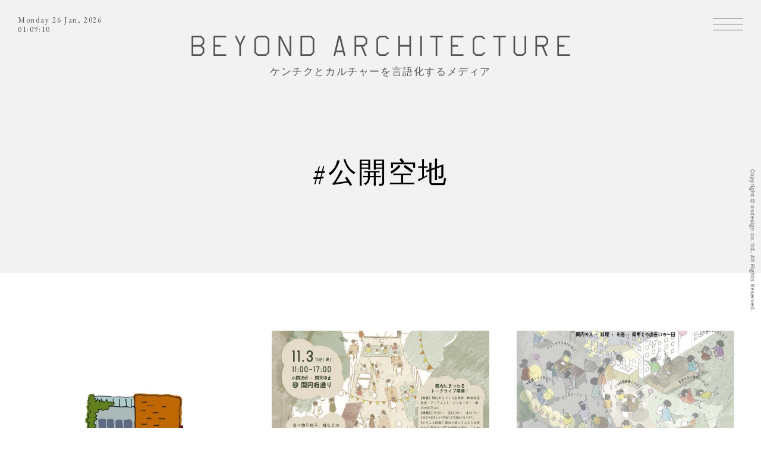

--- FILE ---
content_type: text/html; charset=UTF-8
request_url: https://beyondarchitecture.jp/tag/%E5%85%AC%E9%96%8B%E7%A9%BA%E5%9C%B0/
body_size: 19615
content:
<!DOCTYPE html>
<html lang="ja" prefix="og: http://ogp.me/ns#">
<head>
<meta charset="utf-8">
<meta name="viewport" content="width=device-width,initial-scale=1,maximum-scale=1,minimum-scale=1">
<meta name="apple-mobile-web-app-capable" content="yes">
<link rel="apple-touch-icon" sizes="180x180" href="https://beyondarchitecture.jp/wp/wp-content/themes/BEYONDARCHITECTURE/common/img/favicons/apple-touch-icon.png">
<link rel="icon" type="image/png" href="https://beyondarchitecture.jp/wp/wp-content/themes/BEYONDARCHITECTURE/common/img/favicons/favicon-32x32.png" sizes="32x32">
<link rel="icon" type="image/png" href="https://beyondarchitecture.jp/wp/wp-content/themes/BEYONDARCHITECTURE/common/img/favicons/favicon-16x16.png" sizes="16x16">
<link rel="manifest" href="https://beyondarchitecture.jp/wp/wp-content/themes/BEYONDARCHITECTURE/common/img/favicons/manifest.json">
<link rel="mask-icon" href="https://beyondarchitecture.jp/wp/wp-content/themes/BEYONDARCHITECTURE/common/img/favicons/safari-pinned-tab.svg" color="#a1c4b5">
<meta name="theme-color" content="#ffffff">
<link rel="stylesheet" href="https://fonts.googleapis.com/css?family=EB+Garamond|Karla"> 
<link rel="stylesheet" href="https://maxcdn.bootstrapcdn.com/font-awesome/4.7.0/css/font-awesome.min.css">
<link rel="stylesheet" href="https://beyondarchitecture.jp/wp/wp-content/themes/BEYONDARCHITECTURE/common/css/normalize.min.css">
<link rel="stylesheet" href="https://beyondarchitecture.jp/wp/wp-content/themes/BEYONDARCHITECTURE/common/css/slick.css">
<link rel="stylesheet" href="https://beyondarchitecture.jp/wp/wp-content/themes/BEYONDARCHITECTURE/common/css/slick-theme.min.css">
<link rel="stylesheet" href="https://beyondarchitecture.jp/wp/wp-content/themes/BEYONDARCHITECTURE/common/css/style.css">
<!--[if lt IE 9]>
<script src="https://oss.maxcdn.com/html5shiv/3.7.2/html5shiv.min.js"></script>
<script src="https://oss.maxcdn.com/respond/1.4.2/respond.min.js"></script>
<![endif]-->
<script src="https://beyondarchitecture.jp/wp/wp-content/themes/BEYONDARCHITECTURE/common/js/jquery-2.2.3.min.js"></script>
<script src="https://beyondarchitecture.jp/wp/wp-content/themes/BEYONDARCHITECTURE/common/js/jquery.imgloader.min.js"></script>
<script src="https://beyondarchitecture.jp/wp/wp-content/themes/BEYONDARCHITECTURE/common/js/loading.js"></script>
<script src="https://beyondarchitecture.jp/wp/wp-content/themes/BEYONDARCHITECTURE/common/js/userAgentChecker.js"></script>
<script src="https://beyondarchitecture.jp/wp/wp-content/themes/BEYONDARCHITECTURE/common/js/jquery.mobile.custom.min.js"></script>
<script src="https://beyondarchitecture.jp/wp/wp-content/themes/BEYONDARCHITECTURE/common/js/jquery.autopager-1.0.0.js"></script>
<script src="https://beyondarchitecture.jp/wp/wp-content/themes/BEYONDARCHITECTURE/common/js/slick-1.6.0.min.js"></script>
<script src="https://beyondarchitecture.jp/wp/wp-content/themes/BEYONDARCHITECTURE/common/js/jquery.waypoints.min.js"></script>
<script src="https://beyondarchitecture.jp/wp/wp-content/themes/BEYONDARCHITECTURE/common/js/jquery.rwdImageMaps.min.js"></script>
<!--<script id="maps" src="https://beyondarchitecture.jp/wp/wp-content/themes/BEYONDARCHITECTURE/common/js/maps.js" data-array='[{"position":["35.484919","139.618673"],"title":"international share house","link":"https:\/\/beyondarchitecture.jp\/projects\/international-share-house\/"},{"position":["38.431833","141.309322"],"title":"ishinomaki 2.0","link":"https:\/\/beyondarchitecture.jp\/projects\/ishinomaki2-0\/"},{"position":["35.451734","139.525538"],"title":"minamaki lab","link":"https:\/\/beyondarchitecture.jp\/projects\/minamaki-lab\/"},{"position":["35.446699","139.637757"],"title":"ondesign chronicle","link":"https:\/\/beyondarchitecture.jp\/projects\/ondesign-chronicle\/"},{"position":["35.44502","139.641603"],"title":"THE BAYS","link":"https:\/\/beyondarchitecture.jp\/projects\/the-bays\/"},{"position":["35.526673","139.693692"],"title":"unico","link":"https:\/\/beyondarchitecture.jp\/projects\/unico\/"},{"position":["35.448685","139.617691"],"title":"yokohama apartment","link":"https:\/\/beyondarchitecture.jp\/projects\/yokohama-apartment\/"},{"position":["35.44946","139.638781"],"title":"\u30aa\u30f3\u30c7\u30b6\u30a4\u30f3\u5efa\u7bc9\u653e\u6d6a\u8a18","link":"https:\/\/beyondarchitecture.jp\/projects\/kenchikuhourouki\/"},{"position":["35.634095","140.077978"],"title":"\u7a32\u6bdb\u6d77\u5cb8\u4e09\u4e01\u76ee\u56e3\u5730 renovation project","link":"https:\/\/beyondarchitecture.jp\/projects\/inage\/"}]'></script>-->
<script src="https://beyondarchitecture.jp/wp/wp-content/themes/BEYONDARCHITECTURE/common/js/function.js"></script>
<script>
(function(i,s,o,g,r,a,m){i['GoogleAnalyticsObject']=r;i[r]=i[r]||function(){
(i[r].q=i[r].q||[]).push(arguments)},i[r].l=1*new Date();a=s.createElement(o),
m=s.getElementsByTagName(o)[0];a.async=1;a.src=g;m.parentNode.insertBefore(a,m)
})(window,document,'script','https://www.google-analytics.com/analytics.js','ga');

ga('create', 'UA-103452840-1', 'auto');
ga('send', 'pageview');

</script>
<title>公開空地 | BEYOND ARCHITECTURE</title>
<meta name='robots' content='max-image-preview:large' />
	<style>img:is([sizes="auto" i], [sizes^="auto," i]) { contain-intrinsic-size: 3000px 1500px }</style>
	
<!-- All In One SEO Pack 3.6.2[5078,5112] -->

<meta name="keywords"  content="beyondarchitecture,イベント,オンデザイン,パブリックスペース,まちづくり,公開空地,かんないテラス" />

<script type="application/ld+json" class="aioseop-schema">{"@context":"https://schema.org","@graph":[{"@type":"Organization","@id":"https://beyondarchitecture.jp/#organization","url":"https://beyondarchitecture.jp/","name":"BEYOND ARCHITECTURE","sameAs":["https://twitter.com/ondesignnow","https://www.facebook.com/beyondarchitecture.jp/","https://www.instagram.com/osamunishida/?hl=ja"]},{"@type":"WebSite","@id":"https://beyondarchitecture.jp/#website","url":"https://beyondarchitecture.jp/","name":"BEYOND ARCHITECTURE","publisher":{"@id":"https://beyondarchitecture.jp/#organization"}},{"@type":"CollectionPage","@id":"https://beyondarchitecture.jp/tag/%e5%85%ac%e9%96%8b%e7%a9%ba%e5%9c%b0/#collectionpage","url":"https://beyondarchitecture.jp/tag/%e5%85%ac%e9%96%8b%e7%a9%ba%e5%9c%b0/","inLanguage":"ja","name":"公開空地","isPartOf":{"@id":"https://beyondarchitecture.jp/#website"},"breadcrumb":{"@id":"https://beyondarchitecture.jp/tag/%e5%85%ac%e9%96%8b%e7%a9%ba%e5%9c%b0/#breadcrumblist"}},{"@type":"BreadcrumbList","@id":"https://beyondarchitecture.jp/tag/%e5%85%ac%e9%96%8b%e7%a9%ba%e5%9c%b0/#breadcrumblist","itemListElement":[{"@type":"ListItem","position":1,"item":{"@type":"WebPage","@id":"https://beyondarchitecture.jp/","url":"https://beyondarchitecture.jp/","name":"BEYOND ARCHITECTURE | ケンチクとカルチャーを言語化するメディア"}},{"@type":"ListItem","position":2,"item":{"@type":"WebPage","@id":"https://beyondarchitecture.jp/tag/%e5%85%ac%e9%96%8b%e7%a9%ba%e5%9c%b0/","url":"https://beyondarchitecture.jp/tag/%e5%85%ac%e9%96%8b%e7%a9%ba%e5%9c%b0/","name":"公開空地"}}]}]}</script>
<link rel="canonical" href="https://beyondarchitecture.jp/tag/%e5%85%ac%e9%96%8b%e7%a9%ba%e5%9c%b0/" />
			<script type="text/javascript" >
				window.ga=window.ga||function(){(ga.q=ga.q||[]).push(arguments)};ga.l=+new Date;
				ga('create', 'UA-103452840-1', { 'cookieDomain': 'beyondarchitecture.jp' } );
				// Plugins
				
				ga('send', 'pageview');
			</script>
			<script async src="https://www.google-analytics.com/analytics.js"></script>
			<!-- All In One SEO Pack -->
<link rel='dns-prefetch' href='//webfonts.sakura.ne.jp' />
<link rel="alternate" type="application/rss+xml" title="BEYOND ARCHITECTURE &raquo; 公開空地 タグのフィード" href="https://beyondarchitecture.jp/tag/%e5%85%ac%e9%96%8b%e7%a9%ba%e5%9c%b0/feed/" />
		<!-- This site uses the Google Analytics by MonsterInsights plugin v8.27.0 - Using Analytics tracking - https://www.monsterinsights.com/ -->
							<script src="//www.googletagmanager.com/gtag/js?id=G-4R2KX358QN"  data-cfasync="false" data-wpfc-render="false" type="text/javascript" async></script>
			<script data-cfasync="false" data-wpfc-render="false" type="text/javascript">
				var mi_version = '8.27.0';
				var mi_track_user = true;
				var mi_no_track_reason = '';
								var MonsterInsightsDefaultLocations = {"page_location":"https:\/\/beyondarchitecture.jp\/tag\/%E5%85%AC%E9%96%8B%E7%A9%BA%E5%9C%B0\/"};
				if ( typeof MonsterInsightsPrivacyGuardFilter === 'function' ) {
					var MonsterInsightsLocations = (typeof MonsterInsightsExcludeQuery === 'object') ? MonsterInsightsPrivacyGuardFilter( MonsterInsightsExcludeQuery ) : MonsterInsightsPrivacyGuardFilter( MonsterInsightsDefaultLocations );
				} else {
					var MonsterInsightsLocations = (typeof MonsterInsightsExcludeQuery === 'object') ? MonsterInsightsExcludeQuery : MonsterInsightsDefaultLocations;
				}

								var disableStrs = [
										'ga-disable-G-4R2KX358QN',
									];

				/* Function to detect opted out users */
				function __gtagTrackerIsOptedOut() {
					for (var index = 0; index < disableStrs.length; index++) {
						if (document.cookie.indexOf(disableStrs[index] + '=true') > -1) {
							return true;
						}
					}

					return false;
				}

				/* Disable tracking if the opt-out cookie exists. */
				if (__gtagTrackerIsOptedOut()) {
					for (var index = 0; index < disableStrs.length; index++) {
						window[disableStrs[index]] = true;
					}
				}

				/* Opt-out function */
				function __gtagTrackerOptout() {
					for (var index = 0; index < disableStrs.length; index++) {
						document.cookie = disableStrs[index] + '=true; expires=Thu, 31 Dec 2099 23:59:59 UTC; path=/';
						window[disableStrs[index]] = true;
					}
				}

				if ('undefined' === typeof gaOptout) {
					function gaOptout() {
						__gtagTrackerOptout();
					}
				}
								window.dataLayer = window.dataLayer || [];

				window.MonsterInsightsDualTracker = {
					helpers: {},
					trackers: {},
				};
				if (mi_track_user) {
					function __gtagDataLayer() {
						dataLayer.push(arguments);
					}

					function __gtagTracker(type, name, parameters) {
						if (!parameters) {
							parameters = {};
						}

						if (parameters.send_to) {
							__gtagDataLayer.apply(null, arguments);
							return;
						}

						if (type === 'event') {
														parameters.send_to = monsterinsights_frontend.v4_id;
							var hookName = name;
							if (typeof parameters['event_category'] !== 'undefined') {
								hookName = parameters['event_category'] + ':' + name;
							}

							if (typeof MonsterInsightsDualTracker.trackers[hookName] !== 'undefined') {
								MonsterInsightsDualTracker.trackers[hookName](parameters);
							} else {
								__gtagDataLayer('event', name, parameters);
							}
							
						} else {
							__gtagDataLayer.apply(null, arguments);
						}
					}

					__gtagTracker('js', new Date());
					__gtagTracker('set', {
						'developer_id.dZGIzZG': true,
											});
					if ( MonsterInsightsLocations.page_location ) {
						__gtagTracker('set', MonsterInsightsLocations);
					}
										__gtagTracker('config', 'G-4R2KX358QN', {"forceSSL":"true","link_attribution":"true"} );
															window.gtag = __gtagTracker;										(function () {
						/* https://developers.google.com/analytics/devguides/collection/analyticsjs/ */
						/* ga and __gaTracker compatibility shim. */
						var noopfn = function () {
							return null;
						};
						var newtracker = function () {
							return new Tracker();
						};
						var Tracker = function () {
							return null;
						};
						var p = Tracker.prototype;
						p.get = noopfn;
						p.set = noopfn;
						p.send = function () {
							var args = Array.prototype.slice.call(arguments);
							args.unshift('send');
							__gaTracker.apply(null, args);
						};
						var __gaTracker = function () {
							var len = arguments.length;
							if (len === 0) {
								return;
							}
							var f = arguments[len - 1];
							if (typeof f !== 'object' || f === null || typeof f.hitCallback !== 'function') {
								if ('send' === arguments[0]) {
									var hitConverted, hitObject = false, action;
									if ('event' === arguments[1]) {
										if ('undefined' !== typeof arguments[3]) {
											hitObject = {
												'eventAction': arguments[3],
												'eventCategory': arguments[2],
												'eventLabel': arguments[4],
												'value': arguments[5] ? arguments[5] : 1,
											}
										}
									}
									if ('pageview' === arguments[1]) {
										if ('undefined' !== typeof arguments[2]) {
											hitObject = {
												'eventAction': 'page_view',
												'page_path': arguments[2],
											}
										}
									}
									if (typeof arguments[2] === 'object') {
										hitObject = arguments[2];
									}
									if (typeof arguments[5] === 'object') {
										Object.assign(hitObject, arguments[5]);
									}
									if ('undefined' !== typeof arguments[1].hitType) {
										hitObject = arguments[1];
										if ('pageview' === hitObject.hitType) {
											hitObject.eventAction = 'page_view';
										}
									}
									if (hitObject) {
										action = 'timing' === arguments[1].hitType ? 'timing_complete' : hitObject.eventAction;
										hitConverted = mapArgs(hitObject);
										__gtagTracker('event', action, hitConverted);
									}
								}
								return;
							}

							function mapArgs(args) {
								var arg, hit = {};
								var gaMap = {
									'eventCategory': 'event_category',
									'eventAction': 'event_action',
									'eventLabel': 'event_label',
									'eventValue': 'event_value',
									'nonInteraction': 'non_interaction',
									'timingCategory': 'event_category',
									'timingVar': 'name',
									'timingValue': 'value',
									'timingLabel': 'event_label',
									'page': 'page_path',
									'location': 'page_location',
									'title': 'page_title',
									'referrer' : 'page_referrer',
								};
								for (arg in args) {
																		if (!(!args.hasOwnProperty(arg) || !gaMap.hasOwnProperty(arg))) {
										hit[gaMap[arg]] = args[arg];
									} else {
										hit[arg] = args[arg];
									}
								}
								return hit;
							}

							try {
								f.hitCallback();
							} catch (ex) {
							}
						};
						__gaTracker.create = newtracker;
						__gaTracker.getByName = newtracker;
						__gaTracker.getAll = function () {
							return [];
						};
						__gaTracker.remove = noopfn;
						__gaTracker.loaded = true;
						window['__gaTracker'] = __gaTracker;
					})();
									} else {
										console.log("");
					(function () {
						function __gtagTracker() {
							return null;
						}

						window['__gtagTracker'] = __gtagTracker;
						window['gtag'] = __gtagTracker;
					})();
									}
			</script>
				<!-- / Google Analytics by MonsterInsights -->
		<link rel='stylesheet' id='wp-block-library-css' href='https://beyondarchitecture.jp/wp/wp-includes/css/dist/block-library/style.min.css?ver=6.8.3' type='text/css' media='all' />
<style id='classic-theme-styles-inline-css' type='text/css'>
/*! This file is auto-generated */
.wp-block-button__link{color:#fff;background-color:#32373c;border-radius:9999px;box-shadow:none;text-decoration:none;padding:calc(.667em + 2px) calc(1.333em + 2px);font-size:1.125em}.wp-block-file__button{background:#32373c;color:#fff;text-decoration:none}
</style>
<style id='global-styles-inline-css' type='text/css'>
:root{--wp--preset--aspect-ratio--square: 1;--wp--preset--aspect-ratio--4-3: 4/3;--wp--preset--aspect-ratio--3-4: 3/4;--wp--preset--aspect-ratio--3-2: 3/2;--wp--preset--aspect-ratio--2-3: 2/3;--wp--preset--aspect-ratio--16-9: 16/9;--wp--preset--aspect-ratio--9-16: 9/16;--wp--preset--color--black: #000000;--wp--preset--color--cyan-bluish-gray: #abb8c3;--wp--preset--color--white: #ffffff;--wp--preset--color--pale-pink: #f78da7;--wp--preset--color--vivid-red: #cf2e2e;--wp--preset--color--luminous-vivid-orange: #ff6900;--wp--preset--color--luminous-vivid-amber: #fcb900;--wp--preset--color--light-green-cyan: #7bdcb5;--wp--preset--color--vivid-green-cyan: #00d084;--wp--preset--color--pale-cyan-blue: #8ed1fc;--wp--preset--color--vivid-cyan-blue: #0693e3;--wp--preset--color--vivid-purple: #9b51e0;--wp--preset--gradient--vivid-cyan-blue-to-vivid-purple: linear-gradient(135deg,rgba(6,147,227,1) 0%,rgb(155,81,224) 100%);--wp--preset--gradient--light-green-cyan-to-vivid-green-cyan: linear-gradient(135deg,rgb(122,220,180) 0%,rgb(0,208,130) 100%);--wp--preset--gradient--luminous-vivid-amber-to-luminous-vivid-orange: linear-gradient(135deg,rgba(252,185,0,1) 0%,rgba(255,105,0,1) 100%);--wp--preset--gradient--luminous-vivid-orange-to-vivid-red: linear-gradient(135deg,rgba(255,105,0,1) 0%,rgb(207,46,46) 100%);--wp--preset--gradient--very-light-gray-to-cyan-bluish-gray: linear-gradient(135deg,rgb(238,238,238) 0%,rgb(169,184,195) 100%);--wp--preset--gradient--cool-to-warm-spectrum: linear-gradient(135deg,rgb(74,234,220) 0%,rgb(151,120,209) 20%,rgb(207,42,186) 40%,rgb(238,44,130) 60%,rgb(251,105,98) 80%,rgb(254,248,76) 100%);--wp--preset--gradient--blush-light-purple: linear-gradient(135deg,rgb(255,206,236) 0%,rgb(152,150,240) 100%);--wp--preset--gradient--blush-bordeaux: linear-gradient(135deg,rgb(254,205,165) 0%,rgb(254,45,45) 50%,rgb(107,0,62) 100%);--wp--preset--gradient--luminous-dusk: linear-gradient(135deg,rgb(255,203,112) 0%,rgb(199,81,192) 50%,rgb(65,88,208) 100%);--wp--preset--gradient--pale-ocean: linear-gradient(135deg,rgb(255,245,203) 0%,rgb(182,227,212) 50%,rgb(51,167,181) 100%);--wp--preset--gradient--electric-grass: linear-gradient(135deg,rgb(202,248,128) 0%,rgb(113,206,126) 100%);--wp--preset--gradient--midnight: linear-gradient(135deg,rgb(2,3,129) 0%,rgb(40,116,252) 100%);--wp--preset--font-size--small: 13px;--wp--preset--font-size--medium: 20px;--wp--preset--font-size--large: 36px;--wp--preset--font-size--x-large: 42px;--wp--preset--spacing--20: 0.44rem;--wp--preset--spacing--30: 0.67rem;--wp--preset--spacing--40: 1rem;--wp--preset--spacing--50: 1.5rem;--wp--preset--spacing--60: 2.25rem;--wp--preset--spacing--70: 3.38rem;--wp--preset--spacing--80: 5.06rem;--wp--preset--shadow--natural: 6px 6px 9px rgba(0, 0, 0, 0.2);--wp--preset--shadow--deep: 12px 12px 50px rgba(0, 0, 0, 0.4);--wp--preset--shadow--sharp: 6px 6px 0px rgba(0, 0, 0, 0.2);--wp--preset--shadow--outlined: 6px 6px 0px -3px rgba(255, 255, 255, 1), 6px 6px rgba(0, 0, 0, 1);--wp--preset--shadow--crisp: 6px 6px 0px rgba(0, 0, 0, 1);}:where(.is-layout-flex){gap: 0.5em;}:where(.is-layout-grid){gap: 0.5em;}body .is-layout-flex{display: flex;}.is-layout-flex{flex-wrap: wrap;align-items: center;}.is-layout-flex > :is(*, div){margin: 0;}body .is-layout-grid{display: grid;}.is-layout-grid > :is(*, div){margin: 0;}:where(.wp-block-columns.is-layout-flex){gap: 2em;}:where(.wp-block-columns.is-layout-grid){gap: 2em;}:where(.wp-block-post-template.is-layout-flex){gap: 1.25em;}:where(.wp-block-post-template.is-layout-grid){gap: 1.25em;}.has-black-color{color: var(--wp--preset--color--black) !important;}.has-cyan-bluish-gray-color{color: var(--wp--preset--color--cyan-bluish-gray) !important;}.has-white-color{color: var(--wp--preset--color--white) !important;}.has-pale-pink-color{color: var(--wp--preset--color--pale-pink) !important;}.has-vivid-red-color{color: var(--wp--preset--color--vivid-red) !important;}.has-luminous-vivid-orange-color{color: var(--wp--preset--color--luminous-vivid-orange) !important;}.has-luminous-vivid-amber-color{color: var(--wp--preset--color--luminous-vivid-amber) !important;}.has-light-green-cyan-color{color: var(--wp--preset--color--light-green-cyan) !important;}.has-vivid-green-cyan-color{color: var(--wp--preset--color--vivid-green-cyan) !important;}.has-pale-cyan-blue-color{color: var(--wp--preset--color--pale-cyan-blue) !important;}.has-vivid-cyan-blue-color{color: var(--wp--preset--color--vivid-cyan-blue) !important;}.has-vivid-purple-color{color: var(--wp--preset--color--vivid-purple) !important;}.has-black-background-color{background-color: var(--wp--preset--color--black) !important;}.has-cyan-bluish-gray-background-color{background-color: var(--wp--preset--color--cyan-bluish-gray) !important;}.has-white-background-color{background-color: var(--wp--preset--color--white) !important;}.has-pale-pink-background-color{background-color: var(--wp--preset--color--pale-pink) !important;}.has-vivid-red-background-color{background-color: var(--wp--preset--color--vivid-red) !important;}.has-luminous-vivid-orange-background-color{background-color: var(--wp--preset--color--luminous-vivid-orange) !important;}.has-luminous-vivid-amber-background-color{background-color: var(--wp--preset--color--luminous-vivid-amber) !important;}.has-light-green-cyan-background-color{background-color: var(--wp--preset--color--light-green-cyan) !important;}.has-vivid-green-cyan-background-color{background-color: var(--wp--preset--color--vivid-green-cyan) !important;}.has-pale-cyan-blue-background-color{background-color: var(--wp--preset--color--pale-cyan-blue) !important;}.has-vivid-cyan-blue-background-color{background-color: var(--wp--preset--color--vivid-cyan-blue) !important;}.has-vivid-purple-background-color{background-color: var(--wp--preset--color--vivid-purple) !important;}.has-black-border-color{border-color: var(--wp--preset--color--black) !important;}.has-cyan-bluish-gray-border-color{border-color: var(--wp--preset--color--cyan-bluish-gray) !important;}.has-white-border-color{border-color: var(--wp--preset--color--white) !important;}.has-pale-pink-border-color{border-color: var(--wp--preset--color--pale-pink) !important;}.has-vivid-red-border-color{border-color: var(--wp--preset--color--vivid-red) !important;}.has-luminous-vivid-orange-border-color{border-color: var(--wp--preset--color--luminous-vivid-orange) !important;}.has-luminous-vivid-amber-border-color{border-color: var(--wp--preset--color--luminous-vivid-amber) !important;}.has-light-green-cyan-border-color{border-color: var(--wp--preset--color--light-green-cyan) !important;}.has-vivid-green-cyan-border-color{border-color: var(--wp--preset--color--vivid-green-cyan) !important;}.has-pale-cyan-blue-border-color{border-color: var(--wp--preset--color--pale-cyan-blue) !important;}.has-vivid-cyan-blue-border-color{border-color: var(--wp--preset--color--vivid-cyan-blue) !important;}.has-vivid-purple-border-color{border-color: var(--wp--preset--color--vivid-purple) !important;}.has-vivid-cyan-blue-to-vivid-purple-gradient-background{background: var(--wp--preset--gradient--vivid-cyan-blue-to-vivid-purple) !important;}.has-light-green-cyan-to-vivid-green-cyan-gradient-background{background: var(--wp--preset--gradient--light-green-cyan-to-vivid-green-cyan) !important;}.has-luminous-vivid-amber-to-luminous-vivid-orange-gradient-background{background: var(--wp--preset--gradient--luminous-vivid-amber-to-luminous-vivid-orange) !important;}.has-luminous-vivid-orange-to-vivid-red-gradient-background{background: var(--wp--preset--gradient--luminous-vivid-orange-to-vivid-red) !important;}.has-very-light-gray-to-cyan-bluish-gray-gradient-background{background: var(--wp--preset--gradient--very-light-gray-to-cyan-bluish-gray) !important;}.has-cool-to-warm-spectrum-gradient-background{background: var(--wp--preset--gradient--cool-to-warm-spectrum) !important;}.has-blush-light-purple-gradient-background{background: var(--wp--preset--gradient--blush-light-purple) !important;}.has-blush-bordeaux-gradient-background{background: var(--wp--preset--gradient--blush-bordeaux) !important;}.has-luminous-dusk-gradient-background{background: var(--wp--preset--gradient--luminous-dusk) !important;}.has-pale-ocean-gradient-background{background: var(--wp--preset--gradient--pale-ocean) !important;}.has-electric-grass-gradient-background{background: var(--wp--preset--gradient--electric-grass) !important;}.has-midnight-gradient-background{background: var(--wp--preset--gradient--midnight) !important;}.has-small-font-size{font-size: var(--wp--preset--font-size--small) !important;}.has-medium-font-size{font-size: var(--wp--preset--font-size--medium) !important;}.has-large-font-size{font-size: var(--wp--preset--font-size--large) !important;}.has-x-large-font-size{font-size: var(--wp--preset--font-size--x-large) !important;}
:where(.wp-block-post-template.is-layout-flex){gap: 1.25em;}:where(.wp-block-post-template.is-layout-grid){gap: 1.25em;}
:where(.wp-block-columns.is-layout-flex){gap: 2em;}:where(.wp-block-columns.is-layout-grid){gap: 2em;}
:root :where(.wp-block-pullquote){font-size: 1.5em;line-height: 1.6;}
</style>
<link rel='stylesheet' id='sb-type-std-css' href='https://beyondarchitecture.jp/wp/wp-content/plugins/speech-bubble/css/sb-type-std.css?ver=6.8.3' type='text/css' media='all' />
<link rel='stylesheet' id='sb-type-fb-css' href='https://beyondarchitecture.jp/wp/wp-content/plugins/speech-bubble/css/sb-type-fb.css?ver=6.8.3' type='text/css' media='all' />
<link rel='stylesheet' id='sb-type-fb-flat-css' href='https://beyondarchitecture.jp/wp/wp-content/plugins/speech-bubble/css/sb-type-fb-flat.css?ver=6.8.3' type='text/css' media='all' />
<link rel='stylesheet' id='sb-type-ln-css' href='https://beyondarchitecture.jp/wp/wp-content/plugins/speech-bubble/css/sb-type-ln.css?ver=6.8.3' type='text/css' media='all' />
<link rel='stylesheet' id='sb-type-ln-flat-css' href='https://beyondarchitecture.jp/wp/wp-content/plugins/speech-bubble/css/sb-type-ln-flat.css?ver=6.8.3' type='text/css' media='all' />
<link rel='stylesheet' id='sb-type-pink-css' href='https://beyondarchitecture.jp/wp/wp-content/plugins/speech-bubble/css/sb-type-pink.css?ver=6.8.3' type='text/css' media='all' />
<link rel='stylesheet' id='sb-type-rtail-css' href='https://beyondarchitecture.jp/wp/wp-content/plugins/speech-bubble/css/sb-type-rtail.css?ver=6.8.3' type='text/css' media='all' />
<link rel='stylesheet' id='sb-type-drop-css' href='https://beyondarchitecture.jp/wp/wp-content/plugins/speech-bubble/css/sb-type-drop.css?ver=6.8.3' type='text/css' media='all' />
<link rel='stylesheet' id='sb-type-think-css' href='https://beyondarchitecture.jp/wp/wp-content/plugins/speech-bubble/css/sb-type-think.css?ver=6.8.3' type='text/css' media='all' />
<link rel='stylesheet' id='sb-no-br-css' href='https://beyondarchitecture.jp/wp/wp-content/plugins/speech-bubble/css/sb-no-br.css?ver=6.8.3' type='text/css' media='all' />
<script type="text/javascript" src="https://beyondarchitecture.jp/wp/wp-includes/js/jquery/jquery.min.js?ver=3.7.1" id="jquery-core-js"></script>
<script type="text/javascript" src="https://beyondarchitecture.jp/wp/wp-includes/js/jquery/jquery-migrate.min.js?ver=3.4.1" id="jquery-migrate-js"></script>
<script type="text/javascript" src="//webfonts.sakura.ne.jp/js/sakura.js?ver=2.0.1" id="typesquare_std-js"></script>
<script type="text/javascript" src="https://beyondarchitecture.jp/wp/wp-content/plugins/google-analytics-for-wordpress/assets/js/frontend-gtag.min.js?ver=8.27.0" id="monsterinsights-frontend-script-js"></script>
<script data-cfasync="false" data-wpfc-render="false" type="text/javascript" id='monsterinsights-frontend-script-js-extra'>/* <![CDATA[ */
var monsterinsights_frontend = {"js_events_tracking":"true","download_extensions":"doc,pdf,ppt,zip,xls,docx,pptx,xlsx","inbound_paths":"[{\"path\":\"\\\/go\\\/\",\"label\":\"affiliate\"},{\"path\":\"\\\/recommend\\\/\",\"label\":\"affiliate\"}]","home_url":"https:\/\/beyondarchitecture.jp","hash_tracking":"false","v4_id":"G-4R2KX358QN"};/* ]]> */
</script>
<link rel="stylesheet" href="https://beyondarchitecture.jp/wp/wp-content/plugins/h2vR-for-wordpress/h2vR.css" />
<script src="https://beyondarchitecture.jp/wp/wp-content/plugins/h2vR-for-wordpress/h2vR.js"></script>
<script src="https://beyondarchitecture.jp/wp/wp-content/plugins/h2vR-for-wordpress/h2vR_extensions.js"></script>
<meta name="mpu-version" content="1.2.0" />		<script>
			( function() {
				window.onpageshow = function( event ) {
					// Defined window.wpforms means that a form exists on a page.
					// If so and back/forward button has been clicked,
					// force reload a page to prevent the submit button state stuck.
					if ( typeof window.wpforms !== 'undefined' && event.persisted ) {
						window.location.reload();
					}
				};
			}() );
		</script>
			<!-- Fonts Plugin CSS - https://fontsplugin.com/ -->
	<style>
			</style>
	<!-- Fonts Plugin CSS -->
	<style id="wpforms-css-vars-root">
				:root {
					--wpforms-field-border-radius: 3px;
--wpforms-field-border-style: solid;
--wpforms-field-border-size: 1px;
--wpforms-field-background-color: #ffffff;
--wpforms-field-border-color: rgba( 0, 0, 0, 0.25 );
--wpforms-field-border-color-spare: rgba( 0, 0, 0, 0.25 );
--wpforms-field-text-color: rgba( 0, 0, 0, 0.7 );
--wpforms-field-menu-color: #ffffff;
--wpforms-label-color: rgba( 0, 0, 0, 0.85 );
--wpforms-label-sublabel-color: rgba( 0, 0, 0, 0.55 );
--wpforms-label-error-color: #d63637;
--wpforms-button-border-radius: 3px;
--wpforms-button-border-style: none;
--wpforms-button-border-size: 1px;
--wpforms-button-background-color: #066aab;
--wpforms-button-border-color: #066aab;
--wpforms-button-text-color: #ffffff;
--wpforms-page-break-color: #066aab;
--wpforms-background-image: none;
--wpforms-background-position: center center;
--wpforms-background-repeat: no-repeat;
--wpforms-background-size: cover;
--wpforms-background-width: 100px;
--wpforms-background-height: 100px;
--wpforms-background-color: rgba( 0, 0, 0, 0 );
--wpforms-background-url: none;
--wpforms-container-padding: 0px;
--wpforms-container-border-style: none;
--wpforms-container-border-width: 1px;
--wpforms-container-border-color: #000000;
--wpforms-container-border-radius: 3px;
--wpforms-field-size-input-height: 43px;
--wpforms-field-size-input-spacing: 15px;
--wpforms-field-size-font-size: 16px;
--wpforms-field-size-line-height: 19px;
--wpforms-field-size-padding-h: 14px;
--wpforms-field-size-checkbox-size: 16px;
--wpforms-field-size-sublabel-spacing: 5px;
--wpforms-field-size-icon-size: 1;
--wpforms-label-size-font-size: 16px;
--wpforms-label-size-line-height: 19px;
--wpforms-label-size-sublabel-font-size: 14px;
--wpforms-label-size-sublabel-line-height: 17px;
--wpforms-button-size-font-size: 17px;
--wpforms-button-size-height: 41px;
--wpforms-button-size-padding-h: 15px;
--wpforms-button-size-margin-top: 10px;
--wpforms-container-shadow-size-box-shadow: none;

				}
			</style></head><body id="tag" class="archive tag">
  <input type="checkbox" value="" name="switch_global" id="switch_global"/>
  <header id="header">
    <div id="current-time">
      <p>Sunday 00 Jan, 0000　 <br>
      00:00:00</p>
    </div>    <div id="hero">
      <div class="logo">
        <h1><a href="https://beyondarchitecture.jp/"><img alt="BEYOND ARCHITECTURE" src="https://beyondarchitecture.jp/wp/wp-content/themes/BEYONDARCHITECTURE/common/img/logo01.svg" /></a></h1>
        <h2 class="catch">ケンチクとカルチャーを言語化するメディア</h2>
      </div>      <div class="title">
        <h3>公開空地</h3>
      </div>
    </div>
  </header>
  <div id="global">
    <label for="switch_global" id="btn_menu"><span>≡</span></label>
    <div class="scroll">
      <div class="inner">
        <nav>
          <div class="logo">
            <h1><a href="https://beyondarchitecture.jp/"><img alt="BEYOND ARCHITECTURE" src="https://beyondarchitecture.jp/wp/wp-content/themes/BEYONDARCHITECTURE/common/img/logo02.svg" /></a></h1>
            <h2 class="catch">ケンチクとカルチャーを言語化するメディア</h2>
          </div>
          <ul class="menu">
            <li><a href="https://beyondarchitecture.jp/">TOP</a></li>
            <li><a href="https://beyondarchitecture.jp/all-article/">All Article</a></li>
            <li><a href="https://beyondarchitecture.jp/news/">News</a></li>
            <li><a href="#about">About</a></li>
          </ul>
          <div class="sns">
            <h3>Follow us on</h3>
            <ul>
              <li><a target="_blank" href="https://twitter.com/ondesignnow"><img src="https://beyondarchitecture.jp/wp/wp-content/themes/BEYONDARCHITECTURE/common/img/icon_twitter02.png" alt=""> Twitter</a></li>
              <li><a target="_blank" href="https://www.facebook.com/beyondarchitecture.jp/"><img src="https://beyondarchitecture.jp/wp/wp-content/themes/BEYONDARCHITECTURE/common/img/icon_facebook02.png" alt=""> Facebook</a></li>
              <li><a target="_blank" href="https://www.instagram.com/osamunishida/?hl=ja"><img src="https://beyondarchitecture.jp/wp/wp-content/themes/BEYONDARCHITECTURE/common/img/icon_instagram02.png" alt=""> Instagram</a></li>
              <li><a target="_blank" href="https://www.youtube.com/channel/UComnGpGZU14vUYhovWFSTSQ"><img src="https://beyondarchitecture.jp/wp/wp-content/themes/BEYONDARCHITECTURE/common/img/icon_youtube02.png" alt=""> Youtube</a></li>
            </ul>
          </div>
        </nav>
      </div>
    </div>
  </div>  <div id="main">
    <div class="related articles">
      <div class="inner">
        <h3>Contents</h3>
        <ul>
                          <li>
            <a href="https://beyondarchitecture.jp/news/1107_08_basecamp1/">
              <div class="img" style="background-image: url(https://beyondarchitecture.jp/wp/wp-content/uploads/2020/11/haikyo-650x650.jpg);"><span><img src="https://beyondarchitecture.jp/wp/wp-content/uploads/2020/11/haikyo-650x650.jpg" alt=""></span></div>
              <div class="date"><time datetime="2020-11-05T13:19:43+09:00">2020.11.05</time> update</div>
                          <h4>【イベント情報】<br />今週末（11/7-8）は御宿へ!! <br /> 御宿basecamp…</h4>
              <div class="subtitle"><p>解体前直前のお祭り！ 第一弾◎ 「建物ありがとう〜」の意味を込めて、 解体祭と題してイベントを決行！…</p>
</div>
            </a>
          </li>
                          <li>
            <a href="https://beyondarchitecture.jp/news/1103kannaiterrace_3-2/">
              <div class="img" style="background-image: url(https://beyondarchitecture.jp/wp/wp-content/uploads/2020/10/105f289db923d5cbcecb23688271dfb6-650x650.jpg);"><span><img src="https://beyondarchitecture.jp/wp/wp-content/uploads/2020/10/105f289db923d5cbcecb23688271dfb6-650x650.jpg" alt=""></span></div>
              <div class="date"><time datetime="2020-10-30T22:01:49+09:00">2020.10.30</time> update</div>
                          <h4>【11月3日開催！】<br />「みんなのワイワイテラス」 @かんないテラス</h4>
              <div class="subtitle"><p>関内桜通りで「かんないテラス」を開催します！ 3回目の舞台は&#8230;公開空地を含めた桜通り全体…</p>
</div>
            </a>
          </li>
                          <li>
            <a href="https://beyondarchitecture.jp/news/0925kannaiterrace_2/">
              <div class="img" style="background-image: url(https://beyondarchitecture.jp/wp/wp-content/uploads/2020/09/f57a17d81d95dc62f2a5d9316dec6202-650x650.jpg);"><span><img src="https://beyondarchitecture.jp/wp/wp-content/uploads/2020/09/f57a17d81d95dc62f2a5d9316dec6202-650x650.jpg" alt=""></span></div>
              <div class="date"><time datetime="2020-09-22T20:16:55+09:00">2020.09.22</time> update</div>
                          <h4>【9月25日開催！】<br />「みんなの持ち寄りテラス」 @かんないテラス</h4>
              <div class="subtitle"><p>関内桜通りで「かんないテラス」を開催します！ ２回目の舞台は&#8230;公開空地！ &nbsp; …</p>
</div>
            </a>
          </li>
                  <li class="btn read-more"></li>
        </ul>
      </div>
    </div>
    <div id="tag-cloud">
      <aside class="inner">
        <h3>Tag</h3>
        <div class="tagcloud">
          <a href="https://beyondarchitecture.jp/tag/30%e4%bb%a3%e5%bb%ba%e7%af%89%e5%ae%b6/" class="tag-cloud-link tag-link-393 tag-link-position-1" style="font-size: 1.1382211538462em;" aria-label="30代建築家 (27個の項目)">30代建築家</a>
<a href="https://beyondarchitecture.jp/tag/berlin/" class="tag-cloud-link tag-link-416 tag-link-position-2" style="font-size: 1.0576923076923em;" aria-label="Berlin (5個の項目)">Berlin</a>
<a href="https://beyondarchitecture.jp/tag/beyondarchitecture/" class="tag-cloud-link tag-link-185 tag-link-position-3" style="font-size: 1.25em;" aria-label="beyondarchitecture (240個の項目)">beyondarchitecture</a>
<a href="https://beyondarchitecture.jp/tag/creative-sports-lab/" class="tag-cloud-link tag-link-208 tag-link-position-4" style="font-size: 1.0216346153846em;" aria-label="Creative Sports LAB (2個の項目)">Creative Sports LAB</a>
<a href="https://beyondarchitecture.jp/tag/daby/" class="tag-cloud-link tag-link-425 tag-link-position-5" style="font-size: 1em;" aria-label="DaBY (1個の項目)">DaBY</a>
<a href="https://beyondarchitecture.jp/tag/diy/" class="tag-cloud-link tag-link-186 tag-link-position-6" style="font-size: 1.1334134615385em;" aria-label="DIY (25個の項目)">DIY</a>
<a href="https://beyondarchitecture.jp/tag/fika/" class="tag-cloud-link tag-link-104 tag-link-position-7" style="font-size: 1.0216346153846em;" aria-label="Fika (2個の項目)">Fika</a>
<a href="https://beyondarchitecture.jp/tag/ishinomaki2-0/" class="tag-cloud-link tag-link-239 tag-link-position-8" style="font-size: 1em;" aria-label="ishinomaki2.0 (1個の項目)">ishinomaki2.0</a>
<a href="https://beyondarchitecture.jp/tag/kitanaka-brickwhite/" class="tag-cloud-link tag-link-426 tag-link-position-9" style="font-size: 1em;" aria-label="KITANAKA BRICK&amp;WHITE (1個の項目)">KITANAKA BRICK&amp;WHITE</a>
<a href="https://beyondarchitecture.jp/tag/minoya/" class="tag-cloud-link tag-link-447 tag-link-position-10" style="font-size: 1.0721153846154em;" aria-label="MINOYA (7個の項目)">MINOYA</a>
<a href="https://beyondarchitecture.jp/tag/publicware/" class="tag-cloud-link tag-link-464 tag-link-position-11" style="font-size: 1.0360576923077em;" aria-label="PUBLICWARE (3個の項目)">PUBLICWARE</a>
<a href="https://beyondarchitecture.jp/tag/scrap-rebuild/" class="tag-cloud-link tag-link-388 tag-link-position-12" style="font-size: 1.0576923076923em;" aria-label="Scrap &amp; Rebuild (5個の項目)">Scrap &amp; Rebuild</a>
<a href="https://beyondarchitecture.jp/tag/seasons-letter/" class="tag-cloud-link tag-link-418 tag-link-position-13" style="font-size: 1.1117788461538em;" aria-label="Seasons Letter (16個の項目)">Seasons Letter</a>
<a href="https://beyondarchitecture.jp/tag/story/" class="tag-cloud-link tag-link-451 tag-link-position-14" style="font-size: 1.0721153846154em;" aria-label="story (7個の項目)">story</a>
<a href="https://beyondarchitecture.jp/tag/the-bays/" class="tag-cloud-link tag-link-209 tag-link-position-15" style="font-size: 1.0576923076923em;" aria-label="THE BAYS (5個の項目)">THE BAYS</a>
<a href="https://beyondarchitecture.jp/tag/tokyo-biennale/" class="tag-cloud-link tag-link-457 tag-link-position-16" style="font-size: 1.0480769230769em;" aria-label="Tokyo Biennale (4個の項目)">Tokyo Biennale</a>
<a href="https://beyondarchitecture.jp/tag/t%e3%81%8f%e3%82%93/" class="tag-cloud-link tag-link-135 tag-link-position-17" style="font-size: 1.0661057692308em;" aria-label="Tくん (6個の項目)">Tくん</a>
<a href="https://beyondarchitecture.jp/tag/vivistop/" class="tag-cloud-link tag-link-421 tag-link-position-18" style="font-size: 1.0480769230769em;" aria-label="VIVISTOP (4個の項目)">VIVISTOP</a>
<a href="https://beyondarchitecture.jp/tag/worklog/" class="tag-cloud-link tag-link-509 tag-link-position-19" style="font-size: 1.078125em;" aria-label="worklog (8個の項目)">worklog</a>
<a href="https://beyondarchitecture.jp/tag/yadokari/" class="tag-cloud-link tag-link-437 tag-link-position-20" style="font-size: 1.0216346153846em;" aria-label="YADOKARI (2個の項目)">YADOKARI</a>
<a href="https://beyondarchitecture.jp/tag/zine/" class="tag-cloud-link tag-link-527 tag-link-position-21" style="font-size: 1.0841346153846em;" aria-label="ZINE (9個の項目)">ZINE</a>
<a href="https://beyondarchitecture.jp/tag/%e3%81%8a%e3%81%b5%e3%82%8d%e8%a6%b3/" class="tag-cloud-link tag-link-515 tag-link-position-22" style="font-size: 1em;" aria-label="おふろ観 (1個の項目)">おふろ観</a>
<a href="https://beyondarchitecture.jp/tag/%e3%81%8a%e5%af%ba/" class="tag-cloud-link tag-link-518 tag-link-position-23" style="font-size: 1em;" aria-label="お寺 (1個の項目)">お寺</a>
<a href="https://beyondarchitecture.jp/tag/%e3%81%8b%e3%82%93%e3%81%aa%e3%81%84%e3%83%86%e3%83%a9%e3%82%b9/" class="tag-cloud-link tag-link-415 tag-link-position-24" style="font-size: 1.0216346153846em;" aria-label="かんないテラス (2個の項目)">かんないテラス</a>
<a href="https://beyondarchitecture.jp/tag/%e3%81%94%e3%81%af%e3%82%93/" class="tag-cloud-link tag-link-536 tag-link-position-25" style="font-size: 1.0360576923077em;" aria-label="ごはん (3個の項目)">ごはん</a>
<a href="https://beyondarchitecture.jp/tag/%e3%81%af%e3%81%98%e3%82%81%e3%81%ae%e4%b8%80%e6%ad%a9/" class="tag-cloud-link tag-link-486 tag-link-position-26" style="font-size: 1em;" aria-label="はじめの一歩 (1個の項目)">はじめの一歩</a>
<a href="https://beyondarchitecture.jp/tag/%e3%81%b2%e3%82%89%e3%81%8f/" class="tag-cloud-link tag-link-386 tag-link-position-27" style="font-size: 1.0576923076923em;" aria-label="ひらく (5個の項目)">ひらく</a>
<a href="https://beyondarchitecture.jp/tag/%e3%81%b2%e3%82%8d%e3%81%b0/" class="tag-cloud-link tag-link-387 tag-link-position-28" style="font-size: 1em;" aria-label="ひろば (1個の項目)">ひろば</a>
<a href="https://beyondarchitecture.jp/tag/%e3%81%be%e3%81%a1%e3%81%a5%e3%81%8f%e3%82%8a/" class="tag-cloud-link tag-link-236 tag-link-position-29" style="font-size: 1.1706730769231em;" aria-label="まちづくり (52個の項目)">まちづくり</a>
<a href="https://beyondarchitecture.jp/tag/%e3%81%be%e3%81%a1%e4%bf%9d%e8%82%b2/" class="tag-cloud-link tag-link-529 tag-link-position-30" style="font-size: 1em;" aria-label="まち保育 (1個の項目)">まち保育</a>
<a href="https://beyondarchitecture.jp/tag/%e3%81%bf%e3%81%aa%e3%81%be%e3%81%8d/" class="tag-cloud-link tag-link-193 tag-link-position-31" style="font-size: 1.0721153846154em;" aria-label="みなまき (7個の項目)">みなまき</a>
<a href="https://beyondarchitecture.jp/tag/%e3%82%82%e3%81%ae%e3%81%a5%e3%81%8f%e3%82%8a/" class="tag-cloud-link tag-link-230 tag-link-position-32" style="font-size: 1.0216346153846em;" aria-label="ものづくり (2個の項目)">ものづくり</a>
<a href="https://beyondarchitecture.jp/tag/%e3%82%86%e3%82%8b%e3%81%95/" class="tag-cloud-link tag-link-150 tag-link-position-33" style="font-size: 1.0889423076923em;" aria-label="ゆるさ (10個の項目)">ゆるさ</a>
<a href="https://beyondarchitecture.jp/tag/%e3%82%a2%e3%82%a6%e3%83%88%e3%83%89%e3%82%a2%e3%83%95%e3%82%a1%e3%83%8b%e3%83%81%e3%83%a3%e3%83%bc/" class="tag-cloud-link tag-link-275 tag-link-position-34" style="font-size: 1.0480769230769em;" aria-label="アウトドアファニチャー (4個の項目)">アウトドアファニチャー</a>
<a href="https://beyondarchitecture.jp/tag/%e3%82%a2%e3%83%83%e3%83%97%e3%83%87%e3%83%bc%e3%83%88%e6%9c%ac/" class="tag-cloud-link tag-link-516 tag-link-position-35" style="font-size: 1em;" aria-label="アップデート本 (1個の項目)">アップデート本</a>
<a href="https://beyondarchitecture.jp/tag/%e3%82%a2%e3%83%88%e3%83%aa%e3%82%a8%e7%b3%bb/" class="tag-cloud-link tag-link-235 tag-link-position-36" style="font-size: 1em;" aria-label="アトリエ系 (1個の項目)">アトリエ系</a>
<a href="https://beyondarchitecture.jp/tag/%e3%82%a2%e3%83%bc%e3%83%88/" class="tag-cloud-link tag-link-455 tag-link-position-37" style="font-size: 1.0721153846154em;" aria-label="アート (7個の項目)">アート</a>
<a href="https://beyondarchitecture.jp/tag/%e3%82%a2%e3%83%bc%e3%83%88%e3%81%a8%e9%83%bd%e5%b8%82%e3%81%ae%e9%96%a2%e4%bf%82%e6%80%a7/" class="tag-cloud-link tag-link-459 tag-link-position-38" style="font-size: 1.0480769230769em;" aria-label="アートと都市の関係性 (4個の項目)">アートと都市の関係性</a>
<a href="https://beyondarchitecture.jp/tag/%e3%82%a2%e3%83%bc%e3%83%90%e3%83%b3%e3%82%b9%e3%83%9d%e3%83%bc%e3%83%84/" class="tag-cloud-link tag-link-556 tag-link-position-39" style="font-size: 1.0216346153846em;" aria-label="アーバンスポーツ (2個の項目)">アーバンスポーツ</a>
<a href="https://beyondarchitecture.jp/tag/%e3%82%a2%e3%83%bc%e3%83%90%e3%83%b3%e3%83%bb%e3%82%b5%e3%82%a4%e3%82%a8%e3%83%b3%e3%82%b9%e3%83%bb%e3%83%a9%e3%83%9c/" class="tag-cloud-link tag-link-316 tag-link-position-40" style="font-size: 1.1394230769231em;" aria-label="アーバン・サイエンス・ラボ (28個の項目)">アーバン・サイエンス・ラボ</a>
<a href="https://beyondarchitecture.jp/tag/event/" class="tag-cloud-link tag-link-141 tag-link-position-41" style="font-size: 1.2235576923077em;" aria-label="イベント (144個の項目)">イベント</a>
<a href="https://beyondarchitecture.jp/tag/%e3%82%a4%e3%83%b3%e3%82%bf%e3%83%93%e3%83%a5%e3%83%bc/" class="tag-cloud-link tag-link-419 tag-link-position-42" style="font-size: 1.0216346153846em;" aria-label="インタビュー (2個の項目)">インタビュー</a>
<a href="https://beyondarchitecture.jp/tag/%e3%82%a4%e3%83%b3%e3%83%86%e3%83%aa%e3%82%a2/" class="tag-cloud-link tag-link-427 tag-link-position-43" style="font-size: 1em;" aria-label="インテリア (1個の項目)">インテリア</a>
<a href="https://beyondarchitecture.jp/tag/%e3%82%a8%e3%83%9e%e3%83%bc%e3%83%95/" class="tag-cloud-link tag-link-492 tag-link-position-44" style="font-size: 1em;" aria-label="エマーフ (1個の項目)">エマーフ</a>
<a href="https://beyondarchitecture.jp/tag/%e3%82%a8%e3%83%aa%e3%82%a2%e3%83%9e%e3%83%8d%e3%82%b8%e3%83%a1%e3%83%b3%e3%83%88/" class="tag-cloud-link tag-link-489 tag-link-position-45" style="font-size: 1.0216346153846em;" aria-label="エリアマネジメント (2個の項目)">エリアマネジメント</a>
<a href="https://beyondarchitecture.jp/tag/%e3%82%aa%e3%83%88%e3%83%8a%e5%a5%b3%e5%ad%90/" class="tag-cloud-link tag-link-397 tag-link-position-46" style="font-size: 1.1153846153846em;" aria-label="オトナ女子 (17個の項目)">オトナ女子</a>
<a href="https://beyondarchitecture.jp/tag/%e3%82%aa%e3%83%8e%e3%83%9e%e3%83%88%e3%83%9a/" class="tag-cloud-link tag-link-512 tag-link-position-47" style="font-size: 1.0216346153846em;" aria-label="オノマトペ (2個の項目)">オノマトペ</a>
<a href="https://beyondarchitecture.jp/tag/%e3%82%aa%e3%83%95%e3%82%a3%e3%82%b9/" class="tag-cloud-link tag-link-423 tag-link-position-48" style="font-size: 1em;" aria-label="オフィス (1個の項目)">オフィス</a>
<a href="https://beyondarchitecture.jp/tag/%e3%82%aa%e3%83%b3%e3%83%87%e3%82%b6%e3%82%a4%e3%83%b3/" class="tag-cloud-link tag-link-187 tag-link-position-49" style="font-size: 1.2391826923077em;" aria-label="オンデザイン (193個の項目)">オンデザイン</a>
<a href="https://beyondarchitecture.jp/tag/%e3%82%aa%e3%83%b3%e3%83%87%e3%82%b6%e3%82%a4%e3%83%b3%e3%81%ae%e5%ae%9f%e9%a8%93/" class="tag-cloud-link tag-link-321 tag-link-position-50" style="font-size: 1.1322115384615em;" aria-label="オンデザインの実験 (24個の項目)">オンデザインの実験</a>
<a href="https://beyondarchitecture.jp/tag/%e3%82%aa%e3%83%b3%e3%83%87%e3%82%b6%e3%82%a4%e3%83%b3%e3%82%a4%e3%83%83%e3%82%ab%e3%82%a4/" class="tag-cloud-link tag-link-551 tag-link-position-51" style="font-size: 1em;" aria-label="オンデザインイッカイ (1個の項目)">オンデザインイッカイ</a>
<a href="https://beyondarchitecture.jp/tag/%e3%82%aa%e3%83%b3%e3%83%87%e3%82%b6%e3%82%a4%e3%83%b3%e3%83%81%e3%83%a3%e3%83%b3%e3%83%8d%e3%83%ab/" class="tag-cloud-link tag-link-404 tag-link-position-52" style="font-size: 1em;" aria-label="オンデザインチャンネル (1個の項目)">オンデザインチャンネル</a>
<a href="https://beyondarchitecture.jp/tag/%e3%82%aa%e3%83%b3%e3%83%87%e3%82%b6%e3%82%a4%e3%83%b3%e8%ab%96/" class="tag-cloud-link tag-link-508 tag-link-position-53" style="font-size: 1.0661057692308em;" aria-label="オンデザイン論 (6個の項目)">オンデザイン論</a>
<a href="https://beyondarchitecture.jp/tag/%e3%82%aa%e3%83%b3%e3%83%a9%e3%82%a4%e3%83%b3/" class="tag-cloud-link tag-link-406 tag-link-position-54" style="font-size: 1.0841346153846em;" aria-label="オンライン (9個の項目)">オンライン</a>
<a href="https://beyondarchitecture.jp/tag/%e3%82%ab%e3%83%95%e3%82%a7/" class="tag-cloud-link tag-link-212 tag-link-position-55" style="font-size: 1em;" aria-label="カフェ (1個の項目)">カフェ</a>
<a href="https://beyondarchitecture.jp/tag/%e3%82%ab%e3%83%ab%e3%83%81%e3%83%a3%e3%83%bc%e3%81%ae%e9%86%b8%e6%88%90/" class="tag-cloud-link tag-link-148 tag-link-position-56" style="font-size: 1.1742788461538em;" aria-label="カルチャーの醸成 (55個の項目)">カルチャーの醸成</a>
<a href="https://beyondarchitecture.jp/tag/%e3%82%ac%e3%83%bc%e3%83%87%e3%83%b3%e3%83%95%e3%82%a1%e3%83%8b%e3%83%81%e3%83%a3%e3%83%bc/" class="tag-cloud-link tag-link-272 tag-link-position-57" style="font-size: 1em;" aria-label="ガーデンファニチャー (1個の項目)">ガーデンファニチャー</a>
<a href="https://beyondarchitecture.jp/tag/%e3%82%af%e3%83%aa%e3%82%a8%e3%82%a4%e3%82%bf%e3%83%bc/" class="tag-cloud-link tag-link-300 tag-link-position-58" style="font-size: 1.0360576923077em;" aria-label="クリエイター (3個の項目)">クリエイター</a>
<a href="https://beyondarchitecture.jp/tag/%e3%82%af%e3%83%aa%e3%82%b9%e3%83%9e%e3%82%b9/" class="tag-cloud-link tag-link-506 tag-link-position-59" style="font-size: 1.0576923076923em;" aria-label="クリスマス (5個の項目)">クリスマス</a>
<a href="https://beyondarchitecture.jp/tag/%e3%82%b0%e3%83%a9%e3%83%b3%e3%83%89%e3%83%ac%e3%83%99%e3%83%ab/" class="tag-cloud-link tag-link-504 tag-link-position-60" style="font-size: 1em;" aria-label="グランドレベル (1個の項目)">グランドレベル</a>
<a href="https://beyondarchitecture.jp/tag/%e3%82%b1%e3%83%b3%e3%83%81%e3%82%af%e6%8e%a2%e6%a4%9c%e9%9a%8a/" class="tag-cloud-link tag-link-356 tag-link-position-61" style="font-size: 1.0480769230769em;" aria-label="ケンチク探検隊 (4個の項目)">ケンチク探検隊</a>
<a href="https://beyondarchitecture.jp/tag/%e3%82%b2%e3%83%b3%e3%83%90%e3%82%ab%e3%83%b3%e3%82%ba/" class="tag-cloud-link tag-link-435 tag-link-position-62" style="font-size: 1.0721153846154em;" aria-label="ゲンバカンズ (7個の項目)">ゲンバカンズ</a>
<a href="https://beyondarchitecture.jp/tag/%e3%82%b3%e3%83%9f%e3%83%a5%e3%83%8b%e3%83%86%e3%82%a3/" class="tag-cloud-link tag-link-318 tag-link-position-63" style="font-size: 1.1730769230769em;" aria-label="コミュニティ (54個の項目)">コミュニティ</a>
<a href="https://beyondarchitecture.jp/tag/%e3%82%b3%e3%83%9f%e3%83%a5%e3%83%8b%e3%83%86%e3%82%a3%e3%82%b7%e3%82%a7%e3%82%a2/" class="tag-cloud-link tag-link-488 tag-link-position-64" style="font-size: 1.0216346153846em;" aria-label="コミュニティシェア (2個の項目)">コミュニティシェア</a>
<a href="https://beyondarchitecture.jp/tag/%e3%82%b3%e3%83%b3%e3%83%9a/" class="tag-cloud-link tag-link-445 tag-link-position-65" style="font-size: 1em;" aria-label="コンペ (1個の項目)">コンペ</a>
<a href="https://beyondarchitecture.jp/tag/%e3%82%b3%e3%83%bc%e3%83%92%e3%83%bc/" class="tag-cloud-link tag-link-167 tag-link-position-66" style="font-size: 1.0576923076923em;" aria-label="コーヒー (5個の項目)">コーヒー</a>
<a href="https://beyondarchitecture.jp/tag/%e3%82%b5%e3%82%a6%e3%83%8a/" class="tag-cloud-link tag-link-436 tag-link-position-67" style="font-size: 1.0216346153846em;" aria-label="サウナ (2個の項目)">サウナ</a>
<a href="https://beyondarchitecture.jp/tag/%e3%82%b7%e3%82%a7%e3%82%a2/" class="tag-cloud-link tag-link-162 tag-link-position-68" style="font-size: 1.1538461538462em;" aria-label="シェア (37個の項目)">シェア</a>
<a href="https://beyondarchitecture.jp/tag/%e3%82%b7%e3%82%a7%e3%82%a2%e3%83%8f%e3%82%a6%e3%82%b9/" class="tag-cloud-link tag-link-511 tag-link-position-69" style="font-size: 1.0480769230769em;" aria-label="シェアハウス (4個の項目)">シェアハウス</a>
<a href="https://beyondarchitecture.jp/tag/%e3%82%b7%e3%82%b9%e3%83%86%e3%83%a0%e6%80%9d%e8%80%83/" class="tag-cloud-link tag-link-385 tag-link-position-70" style="font-size: 1.0216346153846em;" aria-label="システム思考 (2個の項目)">システム思考</a>
<a href="https://beyondarchitecture.jp/tag/%e3%82%b9%e3%82%bf%e3%82%b8%e3%82%a2%e3%83%a0x%e9%83%bd%e5%b8%82/" class="tag-cloud-link tag-link-325 tag-link-position-71" style="font-size: 1.1081730769231em;" aria-label="スタジアム×都市 (15個の項目)">スタジアム×都市</a>
<a href="https://beyondarchitecture.jp/tag/%e3%82%b9%e3%82%bf%e3%83%bc%e3%83%88%e3%82%a2%e3%83%83%e3%83%97/" class="tag-cloud-link tag-link-353 tag-link-position-72" style="font-size: 1.0360576923077em;" aria-label="スタートアップ (3個の項目)">スタートアップ</a>
<a href="https://beyondarchitecture.jp/tag/%e3%82%b9%e3%83%9d%e3%83%bc%e3%83%84/" class="tag-cloud-link tag-link-143 tag-link-position-73" style="font-size: 1.0661057692308em;" aria-label="スポーツ (6個の項目)">スポーツ</a>
<a href="https://beyondarchitecture.jp/tag/%e3%82%bb%e3%82%ad%e3%83%a5%e3%83%aa%e3%83%86%e3%82%a3/" class="tag-cloud-link tag-link-199 tag-link-position-74" style="font-size: 1em;" aria-label="セキュリティ (1個の項目)">セキュリティ</a>
<a href="https://beyondarchitecture.jp/tag/%e3%82%bf%e3%82%a4%e3%83%8b%e3%83%bc%e3%83%8f%e3%82%a6%e3%82%b9/" class="tag-cloud-link tag-link-330 tag-link-position-75" style="font-size: 1.1117788461538em;" aria-label="タイニーハウス (16個の項目)">タイニーハウス</a>
<a href="https://beyondarchitecture.jp/tag/%e3%83%80%e3%82%a4%e3%83%90%e3%83%bc%e3%82%b7%e3%83%86%e3%82%a3/" class="tag-cloud-link tag-link-157 tag-link-position-76" style="font-size: 1.09375em;" aria-label="ダイバーシティ (11個の項目)">ダイバーシティ</a>
<a href="https://beyondarchitecture.jp/tag/%e3%83%80%e3%83%b3%e3%82%b9%e3%83%8f%e3%82%a6%e3%82%b9/" class="tag-cloud-link tag-link-422 tag-link-position-77" style="font-size: 1em;" aria-label="ダンスハウス (1個の項目)">ダンスハウス</a>
<a href="https://beyondarchitecture.jp/tag/%e3%83%86%e3%82%af%e3%83%8e%e3%83%ad%e3%82%b8%e3%83%bc/" class="tag-cloud-link tag-link-411 tag-link-position-78" style="font-size: 1em;" aria-label="テクノロジー (1個の項目)">テクノロジー</a>
<a href="https://beyondarchitecture.jp/tag/%e3%83%86%e3%83%b3%e3%83%9d%e3%83%a9%e3%83%aa%e3%83%bc%e3%82%a2%e3%83%bc%e3%82%ad%e3%83%86%e3%82%af%e3%83%81%e3%83%a3%e3%83%bc/" class="tag-cloud-link tag-link-467 tag-link-position-79" style="font-size: 1em;" aria-label="テンポラリーアーキテクチャー (1個の項目)">テンポラリーアーキテクチャー</a>
<a href="https://beyondarchitecture.jp/tag/%e3%83%86%e3%83%b3%e5%b9%b4%e4%bb%a3/" class="tag-cloud-link tag-link-443 tag-link-position-80" style="font-size: 1em;" aria-label="テン年代 (1個の項目)">テン年代</a>
<a href="https://beyondarchitecture.jp/tag/%e3%83%88%e3%82%a4%e3%83%ac/" class="tag-cloud-link tag-link-453 tag-link-position-81" style="font-size: 1.0576923076923em;" aria-label="トイレ (5個の項目)">トイレ</a>
<a href="https://beyondarchitecture.jp/tag/%e3%83%88%e3%83%ac%e3%83%b3%e3%83%89/" class="tag-cloud-link tag-link-494 tag-link-position-82" style="font-size: 1.0721153846154em;" aria-label="トレンド (7個の項目)">トレンド</a>
<a href="https://beyondarchitecture.jp/tag/%e3%83%88%e3%83%ac%e3%83%bc%e3%83%a9%e3%83%bc%e3%83%8f%e3%82%a6%e3%82%b9/" class="tag-cloud-link tag-link-495 tag-link-position-83" style="font-size: 1em;" aria-label="トレーラーハウス (1個の項目)">トレーラーハウス</a>
<a href="https://beyondarchitecture.jp/tag/%e3%83%88%e3%83%bc%e3%82%af%e3%82%a4%e3%83%99%e3%83%b3%e3%83%88/" class="tag-cloud-link tag-link-523 tag-link-position-84" style="font-size: 1.0661057692308em;" aria-label="トークイベント (6個の項目)">トークイベント</a>
<a href="https://beyondarchitecture.jp/tag/%e3%83%8b%e3%83%af/" class="tag-cloud-link tag-link-503 tag-link-position-85" style="font-size: 1.0216346153846em;" aria-label="ニワ (2個の項目)">ニワ</a>
<a href="https://beyondarchitecture.jp/tag/%e3%83%91%e3%83%96%e3%83%aa%e3%83%83%e3%82%af%e3%82%b9%e3%83%9a%e3%83%bc%e3%82%b9/" class="tag-cloud-link tag-link-188 tag-link-position-86" style="font-size: 1.1706730769231em;" aria-label="パブリックスペース (52個の項目)">パブリックスペース</a>
<a href="https://beyondarchitecture.jp/tag/%e3%83%97%e3%83%ac%e3%82%a4%e3%82%b9%e3%83%a1%e3%82%a4%e3%82%ad%e3%83%b3%e3%82%b0/" class="tag-cloud-link tag-link-465 tag-link-position-87" style="font-size: 1.0661057692308em;" aria-label="プレイスメイキング (6個の項目)">プレイスメイキング</a>
<a href="https://beyondarchitecture.jp/tag/%e3%83%97%e3%83%ad%e3%82%b8%e3%82%a7%e3%82%af%e3%83%88%e3%83%9e%e3%83%8d%e3%83%bc%e3%82%b8%e3%83%a3%e3%83%bc/" class="tag-cloud-link tag-link-441 tag-link-position-88" style="font-size: 1.0216346153846em;" aria-label="プロジェクトマネージャー (2個の項目)">プロジェクトマネージャー</a>
<a href="https://beyondarchitecture.jp/tag/%e3%83%97%e3%83%ad%e3%83%80%e3%82%af%e3%83%88/" class="tag-cloud-link tag-link-446 tag-link-position-89" style="font-size: 1em;" aria-label="プロダクト (1個の項目)">プロダクト</a>
<a href="https://beyondarchitecture.jp/tag/%e3%83%97%e3%83%ad%e3%83%87%e3%83%a5%e3%83%bc%e3%82%b5%e3%83%bc/" class="tag-cloud-link tag-link-440 tag-link-position-90" style="font-size: 1.0216346153846em;" aria-label="プロデューサー (2個の項目)">プロデューサー</a>
<a href="https://beyondarchitecture.jp/tag/%e3%83%99%e3%83%ab%e3%83%aa%e3%83%b3%e8%a6%8b%e8%81%9e%e9%8c%b2/" class="tag-cloud-link tag-link-417 tag-link-position-91" style="font-size: 1.0576923076923em;" aria-label="ベルリン見聞録 (5個の項目)">ベルリン見聞録</a>
<a href="https://beyondarchitecture.jp/tag/%e3%83%9a%e3%83%81%e3%83%a3%e3%82%af%e3%83%81%e3%83%a3%e3%83%8a%e3%82%a4%e3%83%88/" class="tag-cloud-link tag-link-210 tag-link-position-92" style="font-size: 1.0360576923077em;" aria-label="ペチャクチャナイト (3個の項目)">ペチャクチャナイト</a>
<a href="https://beyondarchitecture.jp/tag/%e3%83%9c%e3%83%bc%e3%83%89%e3%82%b2%e3%83%bc%e3%83%a0/" class="tag-cloud-link tag-link-545 tag-link-position-93" style="font-size: 1.0216346153846em;" aria-label="ボードゲーム (2個の項目)">ボードゲーム</a>
<a href="https://beyondarchitecture.jp/tag/%e3%83%9c%e3%83%bc%e3%83%ab%e3%83%91%e3%83%bc%e3%82%af/" class="tag-cloud-link tag-link-340 tag-link-position-94" style="font-size: 1.0721153846154em;" aria-label="ボールパーク (7個の項目)">ボールパーク</a>
<a href="https://beyondarchitecture.jp/tag/%e3%83%9e%e3%82%b9%e3%83%86%e9%83%a8/" class="tag-cloud-link tag-link-487 tag-link-position-95" style="font-size: 1em;" aria-label="マステ部 (1個の項目)">マステ部</a>
<a href="https://beyondarchitecture.jp/tag/%e3%83%9e%e3%83%84%e3%83%80%e3%82%b9%e3%82%bf%e3%82%b8%e3%82%a2%e3%83%a0/" class="tag-cloud-link tag-link-326 tag-link-position-96" style="font-size: 1.0360576923077em;" aria-label="マツダスタジアム (3個の項目)">マツダスタジアム</a>
<a href="https://beyondarchitecture.jp/tag/%e3%83%9e%e3%83%ab%e3%82%b7%e3%82%a7/" class="tag-cloud-link tag-link-311 tag-link-position-97" style="font-size: 1.0480769230769em;" aria-label="マルシェ (4個の項目)">マルシェ</a>
<a href="https://beyondarchitecture.jp/tag/%e3%83%9e%e3%83%b3%e3%82%ac/" class="tag-cloud-link tag-link-149 tag-link-position-98" style="font-size: 1.0661057692308em;" aria-label="マンガ (6個の項目)">マンガ</a>
<a href="https://beyondarchitecture.jp/tag/%e3%83%9f%e3%82%af%e3%82%b9%e3%83%81%e3%83%a3%e3%83%bc/" class="tag-cloud-link tag-link-125 tag-link-position-99" style="font-size: 1.0480769230769em;" aria-label="ミクスチャー (4個の項目)">ミクスチャー</a>
<a href="https://beyondarchitecture.jp/tag/%e3%83%a1%e3%83%87%e3%82%a3%e3%82%a2/" class="tag-cloud-link tag-link-247 tag-link-position-100" style="font-size: 1.0973557692308em;" aria-label="メディア (12個の項目)">メディア</a>
<a href="https://beyondarchitecture.jp/tag/%e3%83%a1%e3%83%87%e3%82%a3%e3%82%a2%e6%8e%b2%e8%bc%89/" class="tag-cloud-link tag-link-420 tag-link-position-101" style="font-size: 1.0480769230769em;" aria-label="メディア掲載 (4個の項目)">メディア掲載</a>
<a href="https://beyondarchitecture.jp/tag/%e3%83%a2%e3%83%90%e3%82%a4%e3%83%ab%e3%83%8f%e3%82%a6%e3%82%b9/" class="tag-cloud-link tag-link-331 tag-link-position-102" style="font-size: 1.1021634615385em;" aria-label="モバイルハウス (13個の項目)">モバイルハウス</a>
<a href="https://beyondarchitecture.jp/tag/%e3%83%a2%e3%83%93%e3%83%aa%e3%83%86%e3%82%a3/" class="tag-cloud-link tag-link-409 tag-link-position-103" style="font-size: 1.0661057692308em;" aria-label="モビリティ (6個の項目)">モビリティ</a>
<a href="https://beyondarchitecture.jp/tag/%e3%83%a8%e3%82%b3%e3%83%8f%e3%83%9e%e3%82%a2%e3%83%91%e3%83%bc%e3%83%88%e3%83%a1%e3%83%b3%e3%83%88/" class="tag-cloud-link tag-link-164 tag-link-position-104" style="font-size: 1.1274038461538em;" aria-label="ヨコハマアパートメント (22個の項目)">ヨコハマアパートメント</a>
<a href="https://beyondarchitecture.jp/tag/%e3%83%a9%e3%82%a4%e3%83%95%e3%82%b7%e3%83%95%e3%83%88/" class="tag-cloud-link tag-link-217 tag-link-position-105" style="font-size: 1.078125em;" aria-label="ライフシフト (8個の項目)">ライフシフト</a>
<a href="https://beyondarchitecture.jp/tag/%e3%83%a9%e3%82%a4%e3%83%95%e3%82%b9%e3%82%bf%e3%82%a4%e3%83%ab/" class="tag-cloud-link tag-link-288 tag-link-position-106" style="font-size: 1.1057692307692em;" aria-label="ライフスタイル (14個の項目)">ライフスタイル</a>
<a href="https://beyondarchitecture.jp/tag/%e3%83%a9%e3%82%a4%e3%83%95%e3%83%ad%e3%82%b0/" class="tag-cloud-link tag-link-218 tag-link-position-107" style="font-size: 1em;" aria-label="ライフログ (1個の項目)">ライフログ</a>
<a href="https://beyondarchitecture.jp/tag/%e3%83%a9%e3%83%b3%e3%83%81/" class="tag-cloud-link tag-link-158 tag-link-position-108" style="font-size: 1.0480769230769em;" aria-label="ランチ (4個の項目)">ランチ</a>
<a href="https://beyondarchitecture.jp/tag/%e3%83%aa%e3%82%b9%e3%82%bf%e3%83%bc%e3%83%88/" class="tag-cloud-link tag-link-519 tag-link-position-109" style="font-size: 1em;" aria-label="リスタート (1個の項目)">リスタート</a>
<a href="https://beyondarchitecture.jp/tag/%e3%83%aa%e3%83%8e%e3%83%99%e3%83%bc%e3%82%b7%e3%83%a7%e3%83%b3/" class="tag-cloud-link tag-link-189 tag-link-position-110" style="font-size: 1.1610576923077em;" aria-label="リノベーション (43個の項目)">リノベーション</a>
<a href="https://beyondarchitecture.jp/tag/%e3%83%ab%e3%83%bc%e3%83%ab/" class="tag-cloud-link tag-link-159 tag-link-position-111" style="font-size: 1.0360576923077em;" aria-label="ルール (3個の項目)">ルール</a>
<a href="https://beyondarchitecture.jp/tag/%e3%83%af%e3%83%bc%e3%82%af%e3%82%b7%e3%83%a7%e3%83%83%e3%83%97/" class="tag-cloud-link tag-link-190 tag-link-position-112" style="font-size: 1.1706730769231em;" aria-label="ワークショップ (52個の項目)">ワークショップ</a>
<a href="https://beyondarchitecture.jp/tag/%e3%83%af%e3%83%bc%e3%82%af%e3%82%b9%e3%82%bf%e3%82%a4%e3%83%ab/" class="tag-cloud-link tag-link-160 tag-link-position-113" style="font-size: 1.1454326923077em;" aria-label="ワークスタイル (31個の項目)">ワークスタイル</a>
<a href="https://beyondarchitecture.jp/tag/%e4%b8%96%e4%bb%a3%e9%96%93%e4%ba%a4%e6%b5%81/" class="tag-cloud-link tag-link-380 tag-link-position-114" style="font-size: 1.0480769230769em;" aria-label="世代間交流 (4個の項目)">世代間交流</a>
<a href="https://beyondarchitecture.jp/tag/%e4%b8%ad%e6%9d%91%e9%81%a5/" class="tag-cloud-link tag-link-491 tag-link-position-115" style="font-size: 1.0216346153846em;" aria-label="中村遥 (2個の項目)">中村遥</a>
<a href="https://beyondarchitecture.jp/tag/%e4%ba%8c%e6%8b%a0%e7%82%b9%e7%94%9f%e6%b4%bb/" class="tag-cloud-link tag-link-547 tag-link-position-116" style="font-size: 1.0480769230769em;" aria-label="二拠点生活 (4個の項目)">二拠点生活</a>
<a href="https://beyondarchitecture.jp/tag/%e4%ba%ba%e9%96%93%e8%a6%b3%e5%af%9f/" class="tag-cloud-link tag-link-514 tag-link-position-117" style="font-size: 1em;" aria-label="人間観察 (1個の項目)">人間観察</a>
<a href="https://beyondarchitecture.jp/tag/%e4%bd%8f%e4%ba%ba%e3%81%95%e3%82%93%e3%81%9f%e3%81%a1%e3%81%ae%e3%83%81%e3%82%ab%e3%83%a9/" class="tag-cloud-link tag-link-484 tag-link-position-118" style="font-size: 1.0216346153846em;" aria-label="住人さんたちのチカラ (2個の項目)">住人さんたちのチカラ</a>
<a href="https://beyondarchitecture.jp/tag/%e4%bd%8f%e5%ae%85%e6%8e%a2%e8%a8%aa/" class="tag-cloud-link tag-link-424 tag-link-position-119" style="font-size: 1.0841346153846em;" aria-label="住宅探訪 (9個の項目)">住宅探訪</a>
<a href="https://beyondarchitecture.jp/tag/%e4%bd%90%e4%bc%af%e8%aa%a0/" class="tag-cloud-link tag-link-434 tag-link-position-120" style="font-size: 1.1057692307692em;" aria-label="佐伯誠 (14個の項目)">佐伯誠</a>
<a href="https://beyondarchitecture.jp/tag/%e4%bd%90%e9%87%8e%e6%95%a6%e5%bd%a6/" class="tag-cloud-link tag-link-444 tag-link-position-121" style="font-size: 1.0216346153846em;" aria-label="佐野敦彦 (2個の項目)">佐野敦彦</a>
<a href="https://beyondarchitecture.jp/tag/%e4%bd%93%e9%a8%93/" class="tag-cloud-link tag-link-297 tag-link-position-122" style="font-size: 1.0480769230769em;" aria-label="体験 (4個の項目)">体験</a>
<a href="https://beyondarchitecture.jp/tag/%e5%83%8d%e3%81%8d%e6%96%b9/" class="tag-cloud-link tag-link-292 tag-link-position-123" style="font-size: 1.0360576923077em;" aria-label="働き方 (3個の項目)">働き方</a>
<a href="https://beyondarchitecture.jp/tag/%e5%85%a5%e5%b1%85%e8%80%85%e4%bc%9a%e8%ad%b0/" class="tag-cloud-link tag-link-165 tag-link-position-124" style="font-size: 1.0360576923077em;" aria-label="入居者会議 (3個の項目)">入居者会議</a>
<a href="https://beyondarchitecture.jp/tag/%e5%85%ac%e5%85%b1%e7%a9%ba%e9%96%93/" class="tag-cloud-link tag-link-466 tag-link-position-125" style="font-size: 1em;" aria-label="公共空間 (1個の項目)">公共空間</a>
<a href="https://beyondarchitecture.jp/tag/%e5%85%ac%e9%96%8b%e7%a9%ba%e5%9c%b0/" class="tag-cloud-link tag-link-414 tag-link-position-126" style="font-size: 1.0360576923077em;" aria-label="公開空地 (3個の項目)">公開空地</a>
<a href="https://beyondarchitecture.jp/tag/%e5%85%b1%e5%83%8d%e3%81%8d/" class="tag-cloud-link tag-link-396 tag-link-position-127" style="font-size: 1.0216346153846em;" aria-label="共働き (2個の項目)">共働き</a>
<a href="https://beyondarchitecture.jp/tag/%e5%85%b1%e5%89%b5/" class="tag-cloud-link tag-link-376 tag-link-position-128" style="font-size: 1.0576923076923em;" aria-label="共創 (5個の項目)">共創</a>
<a href="https://beyondarchitecture.jp/tag/%e5%85%b1%e7%94%a8%e9%83%a8/" class="tag-cloud-link tag-link-528 tag-link-position-129" style="font-size: 1em;" aria-label="共用部 (1個の項目)">共用部</a>
<a href="https://beyondarchitecture.jp/tag/%e5%86%85%e8%a6%a7%e4%bc%9a/" class="tag-cloud-link tag-link-136 tag-link-position-130" style="font-size: 1.1574519230769em;" aria-label="内覧会 (40個の項目)">内覧会</a>
<a href="https://beyondarchitecture.jp/tag/%e5%88%a5%e8%8d%98/" class="tag-cloud-link tag-link-260 tag-link-position-131" style="font-size: 1.078125em;" aria-label="別荘 (8個の項目)">別荘</a>
<a href="https://beyondarchitecture.jp/tag/%e5%8c%97%e4%bb%b2coop/" class="tag-cloud-link tag-link-299 tag-link-position-132" style="font-size: 1.0216346153846em;" aria-label="北仲COOP (2個の項目)">北仲COOP</a>
<a href="https://beyondarchitecture.jp/tag/%e5%8d%83%e4%bb%a3%e7%94%b0/" class="tag-cloud-link tag-link-499 tag-link-position-133" style="font-size: 1em;" aria-label="千代田 (1個の項目)">千代田</a>
<a href="https://beyondarchitecture.jp/tag/%e5%8d%8a%e3%83%89%e3%82%a2%e3%83%a9%e3%82%a4%e3%83%95/" class="tag-cloud-link tag-link-378 tag-link-position-134" style="font-size: 1.0216346153846em;" aria-label="半ドアライフ (2個の項目)">半ドアライフ</a>
<a href="https://beyondarchitecture.jp/tag/%e5%90%8d%e4%bd%9c%e4%bd%8f%e5%ae%85/" class="tag-cloud-link tag-link-263 tag-link-position-135" style="font-size: 1.0216346153846em;" aria-label="名作住宅 (2個の項目)">名作住宅</a>
<a href="https://beyondarchitecture.jp/tag/%e5%9b%a3%e5%9c%b0/" class="tag-cloud-link tag-link-192 tag-link-position-136" style="font-size: 1.078125em;" aria-label="団地 (8個の項目)">団地</a>
<a href="https://beyondarchitecture.jp/tag/%e5%9c%b0%e5%9f%9f%e6%8b%a0%e7%82%b9/" class="tag-cloud-link tag-link-289 tag-link-position-137" style="font-size: 1.1514423076923em;" aria-label="地域拠点 (35個の項目)">地域拠点</a>
<a href="https://beyondarchitecture.jp/tag/%e5%a0%b4%e3%81%a8%e3%83%84%e3%83%bc%e3%83%ab/" class="tag-cloud-link tag-link-493 tag-link-position-138" style="font-size: 1em;" aria-label="場とツール (1個の項目)">場とツール</a>
<a href="https://beyondarchitecture.jp/tag/%e5%a4%9a%e4%b8%96%e4%bb%a3%e4%ba%a4%e6%b5%81/" class="tag-cloud-link tag-link-526 tag-link-position-139" style="font-size: 1.0360576923077em;" aria-label="多世代交流 (3個の項目)">多世代交流</a>
<a href="https://beyondarchitecture.jp/tag/%e5%a4%9c%e3%81%ae%e4%bd%bf%e3%81%84%e6%96%b9/" class="tag-cloud-link tag-link-384 tag-link-position-140" style="font-size: 1em;" aria-label="夜の使い方 (1個の項目)">夜の使い方</a>
<a href="https://beyondarchitecture.jp/tag/%e5%a4%a7%e5%b7%a5%e3%81%95%e3%82%93/" class="tag-cloud-link tag-link-171 tag-link-position-141" style="font-size: 1em;" aria-label="大工さん (1個の項目)">大工さん</a>
<a href="https://beyondarchitecture.jp/tag/%e5%a4%a7%e6%b2%a2%e9%9b%84%e5%9f%8e/" class="tag-cloud-link tag-link-462 tag-link-position-142" style="font-size: 1.0661057692308em;" aria-label="大沢雄城 (6個の項目)">大沢雄城</a>
<a href="https://beyondarchitecture.jp/tag/%e5%a4%a7%e9%98%aa%e9%96%a2%e8%a5%bf%e4%b8%87%e5%8d%9a/" class="tag-cloud-link tag-link-549 tag-link-position-143" style="font-size: 1.0661057692308em;" aria-label="大阪関西万博 (6個の項目)">大阪関西万博</a>
<a href="https://beyondarchitecture.jp/tag/%e5%a5%b3%e5%ad%90%e7%9a%84/" class="tag-cloud-link tag-link-310 tag-link-position-144" style="font-size: 1.0216346153846em;" aria-label="女子的 (2個の項目)">女子的</a>
<a href="https://beyondarchitecture.jp/tag/%e5%ad%a6%e3%81%b3/" class="tag-cloud-link tag-link-398 tag-link-position-145" style="font-size: 1em;" aria-label="学び (1個の項目)">学び</a>
<a href="https://beyondarchitecture.jp/tag/%e5%ae%89%e7%94%b0%e4%b8%8d%e5%8b%95%e7%94%a3/" class="tag-cloud-link tag-link-438 tag-link-position-146" style="font-size: 1.0216346153846em;" aria-label="安田不動産 (2個の項目)">安田不動産</a>
<a href="https://beyondarchitecture.jp/tag/%e5%ae%9f%e8%a8%bc%e5%ae%9f%e9%a8%93%e2%9c%95%e9%83%bd%e5%b8%82/" class="tag-cloud-link tag-link-362 tag-link-position-147" style="font-size: 1em;" aria-label="実証実験✕都市 (1個の項目)">実証実験✕都市</a>
<a href="https://beyondarchitecture.jp/tag/%e5%ae%b6%e3%81%a5%e3%81%8f%e3%82%8a/" class="tag-cloud-link tag-link-394 tag-link-position-148" style="font-size: 1.0661057692308em;" aria-label="家づくり (6個の項目)">家づくり</a>
<a href="https://beyondarchitecture.jp/tag/%e5%af%be%e8%ab%87/" class="tag-cloud-link tag-link-306 tag-link-position-149" style="font-size: 1.0216346153846em;" aria-label="対談 (2個の項目)">対談</a>
<a href="https://beyondarchitecture.jp/tag/%e5%b0%8f%e3%81%95%e3%81%aa%e5%ae%b6/" class="tag-cloud-link tag-link-496 tag-link-position-150" style="font-size: 1em;" aria-label="小さな家 (1個の項目)">小さな家</a>
<a href="https://beyondarchitecture.jp/tag/%e5%b0%8f%e3%81%95%e3%81%aa%e5%b1%85%e5%a0%b4%e6%89%80/" class="tag-cloud-link tag-link-329 tag-link-position-151" style="font-size: 1.1538461538462em;" aria-label="小さな居場所 (37個の項目)">小さな居場所</a>
<a href="https://beyondarchitecture.jp/tag/%e5%b0%8f%e5%b1%8b/" class="tag-cloud-link tag-link-244 tag-link-position-152" style="font-size: 1.1478365384615em;" aria-label="小屋 (33個の項目)">小屋</a>
<a href="https://beyondarchitecture.jp/tag/%e5%b0%8f%e5%b1%8bx%e9%83%bd%e5%b8%82/" class="tag-cloud-link tag-link-328 tag-link-position-153" style="font-size: 1.1153846153846em;" aria-label="小屋×都市 (17個の項目)">小屋×都市</a>
<a href="https://beyondarchitecture.jp/tag/%e5%b1%85%e5%a0%b4%e6%89%80/" class="tag-cloud-link tag-link-241 tag-link-position-154" style="font-size: 1.1658653846154em;" aria-label="居場所 (47個の項目)">居場所</a>
<a href="https://beyondarchitecture.jp/tag/%e5%b1%8b%e4%b8%8a/" class="tag-cloud-link tag-link-490 tag-link-position-155" style="font-size: 1.0216346153846em;" aria-label="屋上 (2個の項目)">屋上</a>
<a href="https://beyondarchitecture.jp/tag/%e5%b1%8b%e5%a4%96%e7%a9%ba%e9%96%93/" class="tag-cloud-link tag-link-439 tag-link-position-156" style="font-size: 1.0661057692308em;" aria-label="屋外空間 (6個の項目)">屋外空間</a>
<a href="https://beyondarchitecture.jp/tag/%e5%b7%9d%e5%b4%8e/" class="tag-cloud-link tag-link-555 tag-link-position-157" style="font-size: 1.0216346153846em;" aria-label="川崎 (2個の項目)">川崎</a>
<a href="https://beyondarchitecture.jp/tag/%e5%b7%a5%e4%bd%9c/" class="tag-cloud-link tag-link-402 tag-link-position-158" style="font-size: 1.0216346153846em;" aria-label="工作 (2個の項目)">工作</a>
<a href="https://beyondarchitecture.jp/tag/%e5%ba%83%e5%a0%b4/" class="tag-cloud-link tag-link-219 tag-link-position-159" style="font-size: 1.0721153846154em;" aria-label="広場 (7個の項目)">広場</a>
<a href="https://beyondarchitecture.jp/tag/%e5%ba%97%e8%88%97%e4%bd%b5%e7%94%a8%e4%bd%8f%e5%ae%85/" class="tag-cloud-link tag-link-105 tag-link-position-160" style="font-size: 1.0216346153846em;" aria-label="店舗併用住宅 (2個の項目)">店舗併用住宅</a>
<a href="https://beyondarchitecture.jp/tag/%e5%ba%a7%e8%ab%87%e4%bc%9a/" class="tag-cloud-link tag-link-500 tag-link-position-161" style="font-size: 1.0216346153846em;" aria-label="座談会 (2個の項目)">座談会</a>
<a href="https://beyondarchitecture.jp/tag/%e5%bb%ba%e7%af%89/" class="tag-cloud-link tag-link-524 tag-link-position-162" style="font-size: 1.0216346153846em;" aria-label="建築 (2個の項目)">建築</a>
<a href="https://beyondarchitecture.jp/tag/201710/" class="tag-cloud-link tag-link-225 tag-link-position-163" style="font-size: 1.1225961538462em;" aria-label="建築×パブリック (20個の項目)">建築×パブリック</a>
<a href="https://beyondarchitecture.jp/tag/01-02%e6%9c%88%e3%81%ae%e7%89%b9%e9%9b%86/" class="tag-cloud-link tag-link-246 tag-link-position-164" style="font-size: 1.1298076923077em;" aria-label="建築×メディア (23個の項目)">建築×メディア</a>
<a href="https://beyondarchitecture.jp/tag/%e5%bb%ba%e7%af%89x%e5%95%86%e3%81%84/" class="tag-cloud-link tag-link-505 tag-link-position-165" style="font-size: 1.0216346153846em;" aria-label="建築×商い (2個の項目)">建築×商い</a>
<a href="https://beyondarchitecture.jp/tag/%e5%bb%ba%e7%af%89%e4%b8%ad/" class="tag-cloud-link tag-link-395 tag-link-position-166" style="font-size: 1.0576923076923em;" aria-label="建築中 (5個の項目)">建築中</a>
<a href="https://beyondarchitecture.jp/tag/%e5%bb%ba%e7%af%89%e5%ae%b6%e3%81%ae%e6%80%9d%e8%80%83/" class="tag-cloud-link tag-link-481 tag-link-position-167" style="font-size: 1.0721153846154em;" aria-label="建築家の思考 (7個の項目)">建築家の思考</a>
<a href="https://beyondarchitecture.jp/tag/%e5%bb%ba%e7%af%89%e6%a8%a1%e5%9e%8b/" class="tag-cloud-link tag-link-249 tag-link-position-168" style="font-size: 1.0480769230769em;" aria-label="建築模型 (4個の項目)">建築模型</a>
<a href="https://beyondarchitecture.jp/tag/%e5%be%80%e5%be%a9%e6%9b%b8%e7%b0%a1/" class="tag-cloud-link tag-link-392 tag-link-position-169" style="font-size: 1.0721153846154em;" aria-label="往復書簡 (7個の項目)">往復書簡</a>
<a href="https://beyondarchitecture.jp/tag/%e6%89%8b%e4%bd%9c%e3%82%8a/" class="tag-cloud-link tag-link-305 tag-link-position-170" style="font-size: 1.09375em;" aria-label="手作り (11個の項目)">手作り</a>
<a href="https://beyondarchitecture.jp/tag/%e6%8c%81%e7%b6%9a%e5%8f%af%e8%83%bd/" class="tag-cloud-link tag-link-431 tag-link-position-171" style="font-size: 1em;" aria-label="持続可能 (1個の項目)">持続可能</a>
<a href="https://beyondarchitecture.jp/tag/%e6%96%87%e5%8c%96%e6%80%a7/" class="tag-cloud-link tag-link-172 tag-link-position-172" style="font-size: 1.0360576923077em;" aria-label="文化性 (3個の項目)">文化性</a>
<a href="https://beyondarchitecture.jp/tag/%e6%96%99%e7%90%86/" class="tag-cloud-link tag-link-535 tag-link-position-173" style="font-size: 1.0360576923077em;" aria-label="料理 (3個の項目)">料理</a>
<a href="https://beyondarchitecture.jp/tag/%e6%96%b0%e3%81%97%e3%81%84%e5%bb%ba%e7%af%89%e5%ae%b6%e5%83%8f/" class="tag-cloud-link tag-link-399 tag-link-position-174" style="font-size: 1.0661057692308em;" aria-label="新しい建築家像 (6個の項目)">新しい建築家像</a>
<a href="https://beyondarchitecture.jp/tag/%e6%96%b0%e3%82%aa%e3%83%95%e3%82%a3%e3%82%b9/" class="tag-cloud-link tag-link-137 tag-link-position-175" style="font-size: 1.0216346153846em;" aria-label="新オフィス (2個の項目)">新オフィス</a>
<a href="https://beyondarchitecture.jp/tag/%e6%96%b0%e4%ba%ba%e3%82%b9%e3%82%bf%e3%83%83%e3%83%95/" class="tag-cloud-link tag-link-510 tag-link-position-176" style="font-size: 1em;" aria-label="新人スタッフ (1個の項目)">新人スタッフ</a>
<a href="https://beyondarchitecture.jp/tag/%e6%97%a5%e5%90%89/" class="tag-cloud-link tag-link-309 tag-link-position-177" style="font-size: 1.0480769230769em;" aria-label="日吉 (4個の項目)">日吉</a>
<a href="https://beyondarchitecture.jp/tag/%e6%97%a5%e6%9c%ac%e6%a9%8b/" class="tag-cloud-link tag-link-155 tag-link-position-178" style="font-size: 1.0360576923077em;" aria-label="日本橋 (3個の項目)">日本橋</a>
<a href="https://beyondarchitecture.jp/tag/%e6%98%a0%e7%94%bb/" class="tag-cloud-link tag-link-442 tag-link-position-179" style="font-size: 1.0216346153846em;" aria-label="映画 (2個の項目)">映画</a>
<a href="https://beyondarchitecture.jp/tag/%e6%99%82%e9%96%93%e3%81%ae%e6%84%8f%e5%91%b3/" class="tag-cloud-link tag-link-410 tag-link-position-180" style="font-size: 1em;" aria-label="時間の意味 (1個の項目)">時間の意味</a>
<a href="https://beyondarchitecture.jp/tag/%e6%9a%ab%e5%ae%9a%e5%88%a9%e7%94%a8/" class="tag-cloud-link tag-link-553 tag-link-position-181" style="font-size: 1em;" aria-label="暫定利用 (1個の項目)">暫定利用</a>
<a href="https://beyondarchitecture.jp/tag/%e6%9a%ae%e3%82%89%e3%81%97/" class="tag-cloud-link tag-link-283 tag-link-position-182" style="font-size: 1.1358173076923em;" aria-label="暮らし (26個の項目)">暮らし</a>
<a href="https://beyondarchitecture.jp/tag/%e6%9a%ae%e3%82%89%e3%81%97%e3%81%ae%e9%a2%a8%e6%99%af/" class="tag-cloud-link tag-link-498 tag-link-position-183" style="font-size: 1.0360576923077em;" aria-label="暮らしの風景 (3個の項目)">暮らしの風景</a>
<a href="https://beyondarchitecture.jp/tag/%e6%9c%aa%e6%9d%a5%e3%81%ae%e3%82%a2%e3%83%aa%e3%83%bc%e3%83%8a/" class="tag-cloud-link tag-link-554 tag-link-position-184" style="font-size: 1.0216346153846em;" aria-label="未来のアリーナ (2個の項目)">未来のアリーナ</a>
<a href="https://beyondarchitecture.jp/tag/%e6%9c%ac/" class="tag-cloud-link tag-link-213 tag-link-position-185" style="font-size: 1.0576923076923em;" aria-label="本 (5個の項目)">本</a>
<a href="https://beyondarchitecture.jp/tag/%e6%9c%ac%e5%b1%8b/" class="tag-cloud-link tag-link-173 tag-link-position-186" style="font-size: 1.078125em;" aria-label="本屋 (8個の項目)">本屋</a>
<a href="https://beyondarchitecture.jp/tag/%e6%9d%b1%e9%83%b7%e6%b8%85%e4%b8%b8/" class="tag-cloud-link tag-link-433 tag-link-position-187" style="font-size: 1.0216346153846em;" aria-label="東郷清丸 (2個の項目)">東郷清丸</a>
<a href="https://beyondarchitecture.jp/tag/%e6%a2%81%e4%ba%95%e7%90%86%e6%81%b5/" class="tag-cloud-link tag-link-461 tag-link-position-188" style="font-size: 1.0973557692308em;" aria-label="梁井理恵 (12個の項目)">梁井理恵</a>
<a href="https://beyondarchitecture.jp/tag/%e6%a4%8d%e7%89%a9x%e9%83%bd%e5%b8%82/" class="tag-cloud-link tag-link-379 tag-link-position-189" style="font-size: 1.0576923076923em;" aria-label="植物×都市 (5個の項目)">植物×都市</a>
<a href="https://beyondarchitecture.jp/tag/%e6%a8%a1%e5%9e%8b/" class="tag-cloud-link tag-link-403 tag-link-position-190" style="font-size: 1.0216346153846em;" aria-label="模型 (2個の項目)">模型</a>
<a href="https://beyondarchitecture.jp/tag/%e6%a8%a1%e5%9e%8b%e3%81%a5%e3%81%8f%e3%82%8a/" class="tag-cloud-link tag-link-151 tag-link-position-191" style="font-size: 1.1418269230769em;" aria-label="模型づくり (29個の項目)">模型づくり</a>
<a href="https://beyondarchitecture.jp/tag/%e6%a8%aa%e6%b5%9c/" class="tag-cloud-link tag-link-301 tag-link-position-192" style="font-size: 1.125em;" aria-label="横浜 (21個の項目)">横浜</a>
<a href="https://beyondarchitecture.jp/tag/%e6%a8%aa%e6%b5%9cdena%e3%83%99%e3%82%a4%e3%82%b9%e3%82%bf%e3%83%bc%e3%82%ba/" class="tag-cloud-link tag-link-286 tag-link-position-193" style="font-size: 1.0480769230769em;" aria-label="横浜DeNAベイスターズ (4個の項目)">横浜DeNAベイスターズ</a>
<a href="https://beyondarchitecture.jp/tag/%e6%a8%aa%e6%b5%9c%e3%82%b9%e3%82%bf%e3%82%b8%e3%82%a2%e3%83%a0/" class="tag-cloud-link tag-link-211 tag-link-position-194" style="font-size: 1.078125em;" aria-label="横浜スタジアム (8個の項目)">横浜スタジアム</a>
<a href="https://beyondarchitecture.jp/tag/%e6%b0%91%e8%97%9d/" class="tag-cloud-link tag-link-354 tag-link-position-195" style="font-size: 1em;" aria-label="民藝 (1個の項目)">民藝</a>
<a href="https://beyondarchitecture.jp/tag/%e6%b0%b8%e5%b1%b1%e7%a5%90%e5%ad%90/" class="tag-cloud-link tag-link-478 tag-link-position-196" style="font-size: 1em;" aria-label="永山祐子 (1個の項目)">永山祐子</a>
<a href="https://beyondarchitecture.jp/tag/%e6%b2%b3%e6%9d%91%e7%be%8e%e5%92%b2%e5%b8%8c/" class="tag-cloud-link tag-link-543 tag-link-position-197" style="font-size: 1em;" aria-label="河村美咲希 (1個の項目)">河村美咲希</a>
<a href="https://beyondarchitecture.jp/tag/%e6%b3%b0%e7%94%9f%e3%83%93%e3%83%ab/" class="tag-cloud-link tag-link-255 tag-link-position-198" style="font-size: 1em;" aria-label="泰生ビル (1個の項目)">泰生ビル</a>
<a href="https://beyondarchitecture.jp/tag/%e6%bf%b1%e6%9c%ac%e7%9c%9f%e4%b9%8b/" class="tag-cloud-link tag-link-476 tag-link-position-199" style="font-size: 1.0216346153846em;" aria-label="濱本真之 (2個の項目)">濱本真之</a>
<a href="https://beyondarchitecture.jp/tag/%e7%81%bd%e5%ae%b3%e5%af%be%e5%bf%9c/" class="tag-cloud-link tag-link-472 tag-link-position-200" style="font-size: 1em;" aria-label="災害対応 (1個の項目)">災害対応</a>
<a href="https://beyondarchitecture.jp/tag/%e7%89%a9%e8%aa%9e/" class="tag-cloud-link tag-link-450 tag-link-position-201" style="font-size: 1.078125em;" aria-label="物語 (8個の項目)">物語</a>
<a href="https://beyondarchitecture.jp/tag/%e7%8f%be%e5%a0%b4/" class="tag-cloud-link tag-link-191 tag-link-position-202" style="font-size: 1.0216346153846em;" aria-label="現場 (2個の項目)">現場</a>
<a href="https://beyondarchitecture.jp/tag/%e7%8f%be%e5%a0%b4%e8%a6%8b%e5%ad%a6%e4%bc%9a/" class="tag-cloud-link tag-link-428 tag-link-position-203" style="font-size: 1em;" aria-label="現場見学会 (1個の項目)">現場見学会</a>
<a href="https://beyondarchitecture.jp/tag/%e7%a0%94%e4%bf%ae/" class="tag-cloud-link tag-link-366 tag-link-position-204" style="font-size: 1.0360576923077em;" aria-label="研修 (3個の項目)">研修</a>
<a href="https://beyondarchitecture.jp/tag/%e7%a0%94%e4%bf%ae%e4%bc%91%e6%9a%87/" class="tag-cloud-link tag-link-266 tag-link-position-205" style="font-size: 1em;" aria-label="研修休暇 (1個の項目)">研修休暇</a>
<a href="https://beyondarchitecture.jp/tag/%e7%a0%94%e7%a9%b6%e6%b4%bb%e5%8b%95/" class="tag-cloud-link tag-link-501 tag-link-position-206" style="font-size: 1.0216346153846em;" aria-label="研究活動 (2個の項目)">研究活動</a>
<a href="https://beyondarchitecture.jp/tag/%e7%a5%9e%e5%a5%88%e5%b7%9d%e5%a4%a7%e5%ad%a6%e5%9b%bd%e9%9a%9b%e5%af%ae/" class="tag-cloud-link tag-link-204 tag-link-position-207" style="font-size: 1.0721153846154em;" aria-label="神奈川大学国際寮 (7個の項目)">神奈川大学国際寮</a>
<a href="https://beyondarchitecture.jp/tag/%e7%a7%bb%e5%8b%95x%e9%83%bd%e5%b8%82/" class="tag-cloud-link tag-link-408 tag-link-position-208" style="font-size: 1.0721153846154em;" aria-label="移動×都市 (7個の項目)">移動×都市</a>
<a href="https://beyondarchitecture.jp/tag/%e7%a9%ba%e3%81%8d%e5%ba%97%e8%88%97/" class="tag-cloud-link tag-link-485 tag-link-position-209" style="font-size: 1em;" aria-label="空き店舗 (1個の項目)">空き店舗</a>
<a href="https://beyondarchitecture.jp/tag/%e7%ab%b9%e4%b8%ad%e9%87%8c%e6%9d%a5/" class="tag-cloud-link tag-link-522 tag-link-position-210" style="font-size: 1em;" aria-label="竹中里来 (1個の項目)">竹中里来</a>
<a href="https://beyondarchitecture.jp/tag/%e7%b5%84%e7%b9%94%e8%ab%96/" class="tag-cloud-link tag-link-513 tag-link-position-211" style="font-size: 1.0216346153846em;" aria-label="組織論 (2個の項目)">組織論</a>
<a href="https://beyondarchitecture.jp/tag/%e7%b5%b5%e6%9c%ac/" class="tag-cloud-link tag-link-521 tag-link-position-212" style="font-size: 1em;" aria-label="絵本 (1個の項目)">絵本</a>
<a href="https://beyondarchitecture.jp/tag/%e7%b6%99%e6%89%bf/" class="tag-cloud-link tag-link-224 tag-link-position-213" style="font-size: 1.078125em;" aria-label="継承 (8個の項目)">継承</a>
<a href="https://beyondarchitecture.jp/tag/%e7%b9%8b%e3%81%8c%e3%82%8a/" class="tag-cloud-link tag-link-182 tag-link-position-214" style="font-size: 1.0889423076923em;" aria-label="繋がり (10個の項目)">繋がり</a>
<a href="https://beyondarchitecture.jp/tag/%e7%be%8e%e5%ae%b9%e5%ae%a4/" class="tag-cloud-link tag-link-449 tag-link-position-215" style="font-size: 1.0721153846154em;" aria-label="美容室 (7個の項目)">美容室</a>
<a href="https://beyondarchitecture.jp/tag/%e8%81%b7%e8%83%bd/" class="tag-cloud-link tag-link-482 tag-link-position-216" style="font-size: 1.0661057692308em;" aria-label="職能 (6個の項目)">職能</a>
<a href="https://beyondarchitecture.jp/tag/%e8%87%aa%e7%94%b1%e7%a0%94%e7%a9%b6/" class="tag-cloud-link tag-link-175 tag-link-position-217" style="font-size: 1.1610576923077em;" aria-label="自由研究 (43個の項目)">自由研究</a>
<a href="https://beyondarchitecture.jp/tag/%e8%87%aa%e9%82%b8/" class="tag-cloud-link tag-link-405 tag-link-position-218" style="font-size: 1.0216346153846em;" aria-label="自邸 (2個の項目)">自邸</a>
<a href="https://beyondarchitecture.jp/tag/%e8%8b%a5%e3%81%84%e4%b8%96%e4%bb%a3/" class="tag-cloud-link tag-link-152 tag-link-position-219" style="font-size: 1.1730769230769em;" aria-label="若い世代 (54個の項目)">若い世代</a>
<a href="https://beyondarchitecture.jp/tag/%e8%8b%a5%e8%80%85%e6%96%87%e5%8c%96/" class="tag-cloud-link tag-link-557 tag-link-position-220" style="font-size: 1em;" aria-label="若者文化 (1個の項目)">若者文化</a>
<a href="https://beyondarchitecture.jp/tag/%e8%90%ac%e7%8e%89%e7%9b%b4%e5%ad%90/" class="tag-cloud-link tag-link-460 tag-link-position-221" style="font-size: 1.1177884615385em;" aria-label="萬玉直子 (18個の項目)">萬玉直子</a>
<a href="https://beyondarchitecture.jp/tag/%e8%a5%bf%e7%94%b0%e3%82%a4%e3%82%ba%e3%83%a0/" class="tag-cloud-link tag-link-153 tag-link-position-222" style="font-size: 1.09375em;" aria-label="西田イズム (11個の項目)">西田イズム</a>
<a href="https://beyondarchitecture.jp/tag/%e8%a6%8b%e3%81%88%e3%82%8b%e5%8c%96/" class="tag-cloud-link tag-link-250 tag-link-position-223" style="font-size: 1.0661057692308em;" aria-label="見える化 (6個の項目)">見える化</a>
<a href="https://beyondarchitecture.jp/tag/%e8%a6%8b%e6%85%a3%e3%82%8c%e3%81%ac%e6%99%af%e8%89%b2/" class="tag-cloud-link tag-link-458 tag-link-position-224" style="font-size: 1em;" aria-label="見慣れぬ景色 (1個の項目)">見慣れぬ景色</a>
<a href="https://beyondarchitecture.jp/tag/%e8%a8%80%e8%aa%9e%e5%8c%96/" class="tag-cloud-link tag-link-194 tag-link-position-225" style="font-size: 1.1538461538462em;" aria-label="言語化 (37個の項目)">言語化</a>
<a href="https://beyondarchitecture.jp/tag/%e8%a8%ad%e8%a8%88%e4%ba%8b%e5%8b%99%e6%89%80/" class="tag-cloud-link tag-link-525 tag-link-position-226" style="font-size: 1.0216346153846em;" aria-label="設計事務所 (2個の項目)">設計事務所</a>
<a href="https://beyondarchitecture.jp/tag/%e8%aa%ad%e3%82%80%e6%99%82%e9%96%93/" class="tag-cloud-link tag-link-359 tag-link-position-227" style="font-size: 1.0480769230769em;" aria-label="読む時間 (4個の項目)">読む時間</a>
<a href="https://beyondarchitecture.jp/tag/%e8%b1%8a%e3%81%8b%e3%81%95/" class="tag-cloud-link tag-link-497 tag-link-position-228" style="font-size: 1.0216346153846em;" aria-label="豊かさ (2個の項目)">豊かさ</a>
<a href="https://beyondarchitecture.jp/tag/%e8%bb%bd%e4%ba%95%e6%b2%a2/" class="tag-cloud-link tag-link-245 tag-link-position-229" style="font-size: 1.0889423076923em;" aria-label="軽井沢 (10個の項目)">軽井沢</a>
<a href="https://beyondarchitecture.jp/tag/%e9%81%b8%e6%8a%9e%e8%82%a2/" class="tag-cloud-link tag-link-430 tag-link-position-230" style="font-size: 1em;" aria-label="選択肢 (1個の項目)">選択肢</a>
<a href="https://beyondarchitecture.jp/tag/%e9%83%8a%e5%a4%96%e4%bd%8f%e5%ae%85%e5%9c%b0/" class="tag-cloud-link tag-link-383 tag-link-position-231" style="font-size: 1.0661057692308em;" aria-label="郊外住宅地 (6個の項目)">郊外住宅地</a>
<a href="https://beyondarchitecture.jp/tag/%e9%83%8a%e5%a4%96%e4%bd%8f%e5%ae%85%e5%9c%b0%e3%81%ae%e6%9a%ae%e3%82%89%e3%81%97/" class="tag-cloud-link tag-link-483 tag-link-position-232" style="font-size: 1em;" aria-label="郊外住宅地の暮らし (1個の項目)">郊外住宅地の暮らし</a>
<a href="https://beyondarchitecture.jp/tag/%e9%83%bd%e5%b8%82/" class="tag-cloud-link tag-link-502 tag-link-position-233" style="font-size: 1.0216346153846em;" aria-label="都市 (2個の項目)">都市</a>
<a href="https://beyondarchitecture.jp/tag/%e9%83%bd%e5%b8%82%e3%82%92%e7%a7%91%e5%ad%a6%e3%81%99%e3%82%8b/" class="tag-cloud-link tag-link-315 tag-link-position-234" style="font-size: 1.1754807692308em;" aria-label="都市を科学する (56個の項目)">都市を科学する</a>
<a href="https://beyondarchitecture.jp/tag/%e9%83%bd%e5%b8%82%e7%a7%91%e5%ad%a6%e3%81%a8%e3%81%af%ef%bc%9f/" class="tag-cloud-link tag-link-358 tag-link-position-235" style="font-size: 1.0661057692308em;" aria-label="都市科学とは？ (6個の項目)">都市科学とは？</a>
<a href="https://beyondarchitecture.jp/tag/%e9%83%bd%e5%b8%82%e7%a7%91%e5%ad%a6%e6%a6%82%e8%ab%96/" class="tag-cloud-link tag-link-357 tag-link-position-236" style="font-size: 1.0480769230769em;" aria-label="都市科学概論 (4個の項目)">都市科学概論</a>
<a href="https://beyondarchitecture.jp/tag/%e9%8a%ad%e6%b9%af/" class="tag-cloud-link tag-link-432 tag-link-position-237" style="font-size: 1.0360576923077em;" aria-label="銭湯 (3個の項目)">銭湯</a>
<a href="https://beyondarchitecture.jp/tag/%e9%8a%ad%e6%b9%af%e9%80%9a%e4%bf%a1/" class="tag-cloud-link tag-link-382 tag-link-position-238" style="font-size: 1em;" aria-label="銭湯通信 (1個の項目)">銭湯通信</a>
<a href="https://beyondarchitecture.jp/tag/%e9%95%b7%e8%b0%b7%e5%b7%9d%e9%80%b8%e5%ad%90/" class="tag-cloud-link tag-link-479 tag-link-position-239" style="font-size: 1em;" aria-label="長谷川逸子 (1個の項目)">長谷川逸子</a>
<a href="https://beyondarchitecture.jp/tag/%e9%96%80%e8%84%87%e8%80%95%e4%b8%89/" class="tag-cloud-link tag-link-480 tag-link-position-240" style="font-size: 1em;" aria-label="門脇耕三 (1個の項目)">門脇耕三</a>
<a href="https://beyondarchitecture.jp/tag/%e9%9b%86%e5%90%88%e4%bd%8f%e5%ae%85/" class="tag-cloud-link tag-link-166 tag-link-position-241" style="font-size: 1.09375em;" aria-label="集合住宅 (11個の項目)">集合住宅</a>
<a href="https://beyondarchitecture.jp/tag/%e9%9c%87%e7%81%bd%e5%be%8c/" class="tag-cloud-link tag-link-183 tag-link-position-242" style="font-size: 1em;" aria-label="震災後 (1個の項目)">震災後</a>
<a href="https://beyondarchitecture.jp/tag/%e9%ab%98%e6%a0%a1%e7%94%9fx%e9%83%bd%e5%b8%82/" class="tag-cloud-link tag-link-375 tag-link-position-243" style="font-size: 1.0576923076923em;" aria-label="高校生×都市 (5個の項目)">高校生×都市</a>
<a href="https://beyondarchitecture.jp/tag/%e9%ab%98%e6%a9%8b%e7%9c%9f%e7%94%b1/" class="tag-cloud-link tag-link-537 tag-link-position-244" style="font-size: 1.0360576923077em;" aria-label="高橋真由 (3個の項目)">高橋真由</a>        </div>
      </aside>
    </div>    <!--<div id="instagram">
      <aside class="inner">
        <h3>Instagram</h3>
        <p><a target="_blank" href="https://www.instagram.com/beyond_arch_jp/"><img src="https://beyondarchitecture.jp/wp/wp-content/themes/BEYONDARCHITECTURE/common/img/icon_instagram01.png" alt="">　 Follow us on instagram</a></p>
        <div class="slide">
          <ul class="feed">
            <li>
              <ul class="big">
                <li><a href="https://www.instagram.com/osamunishida/?hl=ja" target="_blank"><span style="background-image:url(//beyondarchitecture.jp/wp/wp-content/themes/BEYONDARCHITECTURE/common/img/loading_image01.png);"><img src="//beyondarchitecture.jp/wp/wp-content/themes/BEYONDARCHITECTURE/common/img/loading_image01.png"></a></li>
              </ul>
            </li>
            <li>
              <ul class="small">
                <li><a href="https://www.instagram.com/osamunishida/?hl=ja" target="_blank"><span style="background-image:url(//beyondarchitecture.jp/wp/wp-content/themes/BEYONDARCHITECTURE/common/img/loading_image01.png);"><img src="//beyondarchitecture.jp/wp/wp-content/themes/BEYONDARCHITECTURE/common/img/loading_image01.png"></a></li>
                <li><a href="https://www.instagram.com/osamunishida/?hl=ja" target="_blank"><span style="background-image:url(//beyondarchitecture.jp/wp/wp-content/themes/BEYONDARCHITECTURE/common/img/loading_image01.png);"><img src="//beyondarchitecture.jp/wp/wp-content/themes/BEYONDARCHITECTURE/common/img/loading_image01.png"></a></li>
              </ul>
            </li>
            <li>
              <ul class="small">
                <li><a href="https://www.instagram.com/osamunishida/?hl=ja" target="_blank"><span style="background-image:url(//beyondarchitecture.jp/wp/wp-content/themes/BEYONDARCHITECTURE/common/img/loading_image01.png);"><img src="//beyondarchitecture.jp/wp/wp-content/themes/BEYONDARCHITECTURE/common/img/loading_image01.png"></a></li>
                <li><a href="https://www.instagram.com/osamunishida/?hl=ja" target="_blank"><span style="background-image:url(//beyondarchitecture.jp/wp/wp-content/themes/BEYONDARCHITECTURE/common/img/loading_image01.png);"><img src="//beyondarchitecture.jp/wp/wp-content/themes/BEYONDARCHITECTURE/common/img/loading_image01.png"></a></li>
              </ul>
            </li>
            <li>
              <ul class="big">
                <li><a href="https://www.instagram.com/osamunishida/?hl=ja" target="_blank"><span style="background-image:url(//beyondarchitecture.jp/wp/wp-content/themes/BEYONDARCHITECTURE/common/img/loading_image01.png);"><img src="//beyondarchitecture.jp/wp/wp-content/themes/BEYONDARCHITECTURE/common/img/loading_image01.png"></a></li>
              </ul>
            </li>
            <li>
              <ul class="small">
                <li><a href="https://www.instagram.com/osamunishida/?hl=ja" target="_blank"><span style="background-image:url(//beyondarchitecture.jp/wp/wp-content/themes/BEYONDARCHITECTURE/common/img/loading_image01.png);"><img src="//beyondarchitecture.jp/wp/wp-content/themes/BEYONDARCHITECTURE/common/img/loading_image01.png"></a></li>
                <li><a href="https://www.instagram.com/osamunishida/?hl=ja" target="_blank"><span style="background-image:url(//beyondarchitecture.jp/wp/wp-content/themes/BEYONDARCHITECTURE/common/img/loading_image01.png);"><img src="//beyondarchitecture.jp/wp/wp-content/themes/BEYONDARCHITECTURE/common/img/loading_image01.png"></a></li>
              </ul>
            </li>
            <li>
              <ul class="small">
                <li><a href="https://www.instagram.com/osamunishida/?hl=ja" target="_blank"><span style="background-image:url(//beyondarchitecture.jp/wp/wp-content/themes/BEYONDARCHITECTURE/common/img/loading_image01.png);"><img src="//beyondarchitecture.jp/wp/wp-content/themes/BEYONDARCHITECTURE/common/img/loading_image01.png"></a></li>
                <li><a href="https://www.instagram.com/osamunishida/?hl=ja" target="_blank"><span style="background-image:url(//beyondarchitecture.jp/wp/wp-content/themes/BEYONDARCHITECTURE/common/img/loading_image01.png);"><img src="//beyondarchitecture.jp/wp/wp-content/themes/BEYONDARCHITECTURE/common/img/loading_image01.png"></a></li>
              </ul>
            </li>
            <li>
              <ul class="big">
                <li><a href="https://www.instagram.com/osamunishida/?hl=ja" target="_blank"><span style="background-image:url(//beyondarchitecture.jp/wp/wp-content/themes/BEYONDARCHITECTURE/common/img/loading_image01.png);"><img src="//beyondarchitecture.jp/wp/wp-content/themes/BEYONDARCHITECTURE/common/img/loading_image01.png"></a></li>
              </ul>
            </li>
            <li>
              <ul class="small">
                <li><a href="https://www.instagram.com/osamunishida/?hl=ja" target="_blank"><span style="background-image:url(//beyondarchitecture.jp/wp/wp-content/themes/BEYONDARCHITECTURE/common/img/loading_image01.png);"><img src="//beyondarchitecture.jp/wp/wp-content/themes/BEYONDARCHITECTURE/common/img/loading_image01.png"></a></li>
                <li><a href="https://www.instagram.com/osamunishida/?hl=ja" target="_blank"><span style="background-image:url(//beyondarchitecture.jp/wp/wp-content/themes/BEYONDARCHITECTURE/common/img/loading_image01.png);"><img src="//beyondarchitecture.jp/wp/wp-content/themes/BEYONDARCHITECTURE/common/img/loading_image01.png"></a></li>
              </ul>
            </li>
            <li>
              <ul class="small">
                <li><a href="https://www.instagram.com/osamunishida/?hl=ja" target="_blank"><span style="background-image:url(//beyondarchitecture.jp/wp/wp-content/themes/BEYONDARCHITECTURE/common/img/loading_image01.png);"><img src="//beyondarchitecture.jp/wp/wp-content/themes/BEYONDARCHITECTURE/common/img/loading_image01.png"></a></li>
                <li><a href="https://www.instagram.com/osamunishida/?hl=ja" target="_blank"><span style="background-image:url(//beyondarchitecture.jp/wp/wp-content/themes/BEYONDARCHITECTURE/common/img/loading_image01.png);"><img src="//beyondarchitecture.jp/wp/wp-content/themes/BEYONDARCHITECTURE/common/img/loading_image01.png"></a></li>
              </ul>
            </li>
          </ul>
        </div>
      </aside>
    </div>-->    <!--<div id="map">
      <aside class="inner">
        <h3>Map</h3>
        <div id="gmap"></div>
      </aside>
    </div>-->    <div id="about">
      <aside class="inner">
        <h3>About</h3>
        <div class="content">
          <p>建築家の職域が広がっている。<br />
コミュニティから働き方まで、<br class="hide" />
扱うテーマは<br class="hide" />
ライフスタイル誌のように多彩だ。<br />
空間をつくる建築家も、<br class="hide" />
誌面をつくる編集者も、<br />
日常から生まれた、さまざまな<br class="hide" />
「メッセージ」を具現化し、社会にストックしている。<br />
僕ら（建築家、編集者）は<br class="hide" />
そうした特性を最大限に活かしながら、<br />
新たなアウトプットを創り出していきたい。<br />
「BEYOND ARCHITECTURE」は、建築を、<br class="hide" />
アート・デザイン・エンタメ・ジャーナルなどの観点から<br class="hide" />
言語化し、編集していく。<br />
できれば日々の空いた時間、<br class="hide" />
コーヒー片手に気軽にのぞいてほしい。<br />
内容も浅煎りから深煎り、<br class="hide" />
またときにいろんなネタがミックスされたブレンドまで、<br class="hide" />
種々雑多だ。</p>
<p>&nbsp;</p>
<h6>staff</h6>
<h6>editor in chief / <a href="http://www.satoshimiyashita.com/profile" target="_blank" rel="noopener noreferrer">satoshi miyashita</a><br />
art director / yoshio nakada <a href="http://terminaldesign.jp/" target="_blank" rel="noopener noreferrer">（terminal inc.）</a><br />
chief designer / chihiro wakai <br />
edit staff / aya sakurai, masashi hamamoto, akiko nishioeda, yusuke matsui, mayu takahashi, hanako yashiro, misaki kawamura</h6>
<h6>engineer / toshinobu nakashima <a href="http://konel.jp/" target="_blank" rel="noopener noreferrer">（konel inc.）</a><br />
<br />
publisher / osamu nishida<br />
<br />
©2022 BEYOND ARCHITECTURE　by <a href="http://www.ondesign.co.jp" target="_blank" rel="noopener noreferrer">ondesign partners</a></h6>        </div>
      </aside>
    </div>  </div><!--/#main-->
  <footer id="footer">
    <div class="inner">
      <div class="sns">
        <h3>Follow us on</h3>
        <ul>
          <li><a target="_blank" href="https://twitter.com/ondesignnow"><img src="https://beyondarchitecture.jp/wp/wp-content/themes/BEYONDARCHITECTURE/common/img/icon_twitter01.png" alt=""> Twitter</a></li>
          <li><a target="_blank" href="https://www.facebook.com/beyondarchitecture.jp/"><img src="https://beyondarchitecture.jp/wp/wp-content/themes/BEYONDARCHITECTURE/common/img/icon_facebook01.png" alt=""> Facebook</a></li>
          <li><a target="_blank" href="https://www.instagram.com/osamunishida/?hl=ja"><img src="https://beyondarchitecture.jp/wp/wp-content/themes/BEYONDARCHITECTURE/common/img/icon_instagram01.png" alt=""> Instagram</a></li>
          <li><a target="_blank" href="https://www.youtube.com/channel/UComnGpGZU14vUYhovWFSTSQ"><img src="https://beyondarchitecture.jp/wp/wp-content/themes/BEYONDARCHITECTURE/common/img/icon_youtube01.png" alt=""> Youtube</a></li>
        </ul>
      </div>
      <nav>
        <div id="pagetop"><a href="#header">Page top</a></div>
      </nav>
      <div id="copyright"><small><img src="https://beyondarchitecture.jp/wp/wp-content/themes/BEYONDARCHITECTURE/common/img/copyright01.png" alt="Copyright © ondesign co. ltd.. All Rights Reserved."></small></div>
    </div>  
  </footer>
<script type="speculationrules">
{"prefetch":[{"source":"document","where":{"and":[{"href_matches":"\/*"},{"not":{"href_matches":["\/wp\/wp-*.php","\/wp\/wp-admin\/*","\/wp\/wp-content\/uploads\/*","\/wp\/wp-content\/*","\/wp\/wp-content\/plugins\/*","\/wp\/wp-content\/themes\/BEYONDARCHITECTURE\/*","\/*\\?(.+)"]}},{"not":{"selector_matches":"a[rel~=\"nofollow\"]"}},{"not":{"selector_matches":".no-prefetch, .no-prefetch a"}}]},"eagerness":"conservative"}]}
</script>
<script type="text/javascript" src="https://beyondarchitecture.jp/wp/wp-content/plugins/dp-ex-blocks-free/dist/blocks.frontend.js?ver=20201119045722" id="dp_ex_blocks-frontend-js"></script>
</body>
</html>


--- FILE ---
content_type: text/css
request_url: https://beyondarchitecture.jp/wp/wp-content/plugins/h2vR-for-wordpress/h2vR.css
body_size: 2221
content:
@charset 'UTF-8';
/* 縦書きプラグイン ver 1.0
  last updated at Feb 07 2016
  (c)2016 http://jisakupc-technical.info/
  h2vR.js is the license : http://tategaki.info/h2vr/license.php .
*/
body{
	-webkit-text-size-adjust:100%;
}

.h2v{
	position:relative;
}

.h2v a{
	text-decoration:none !important;
}

.h2v ._r_e{
	display:block;
	float:right;
	position : relative;
	width:1em !important;
	word-wrap:break-word;
	word-break:break-all;
	text-indent:0 !important;
	direction:ltr;
	min-height:1px;
}

.h2v ._r_float{
	display:block;
	float:right;
	position : relative;
	width:1px !important;
	overflow:visible;
}

.h2v ._r_float_clear{
	clear:none;
	float:right;
	display:block;
}

.h2v .h2vr_block:not(.o_h2vr),.h2v .h2vr_ignore{
	clear:none !important;
	float:right;
	position:static;
}
.h2v .h2vr_bimg:not(.o_h2vr){
	clear:none;
	position:relative;
}
.h2v .h2vr_iimg{
	display:block;
	position:relative;
}


.h2v ul:not(.o_h2vr) , .h2v ol:not(.o_h2vr) , .h2v menu:not(.o_h2vr){
	clear:none;
	float:right;
	list-style: none;
}

.h2v ul:not(.o_h2vr),
.h2v ol:not(.o_h2vr),
.h2v menu:not(.o_h2vr){padding-left:1.5em;}

.h2v ul:not(.o_h2vr)>li>._r_e>._li_mark::before{content:"・";display:block;padding-bottom:0.5em;font-weight:bold;}
.h2v ul:not(.o_h2vr)>li>._r_e>._li_nomark::before{content:"　";display:block;padding-bottom:0.5em;}

.h2v menu:not(.o_h2vr)>li>._r_e>._li_mark::before{content:"・";display:block;padding-bottom:0.5em;font-weight:bold;}
.h2v menu:not(.o_h2vr)>li>._r_e>._li_nomark::before{content:"　";display:block;padding-bottom:0.5em;}

.h2v {counter-reset:num;}
.h2v .h2vr_counter_reset { counter-reset:num;}
.h2v ol:not(.o_h2vr)>li>._r_e>._li_mark::before{ counter-increment:num;content: counter(num)".";display:block;width:1.5em;padding-bottom:0.5em;}
.h2v ol:not(.o_h2vr)>li>._r_e>._li_mark::before{ counter-increment:num;content: counter(num,cjk-ideographic)".";display:block;width:1.5em;padding-bottom:0.5em;}
.h2v ol:not(.o_h2vr)>li>._r_e>._li_nomark::before{content:"　";display:block;padding-bottom:0.5em;}


._r_e *:not(hr):not(br):not(rb):not(rt):not(img){
	display:block; 
	position:relative ;
	left:50% ;
	width:1em; 
	margin-left:-0.5em; 
	font-family : inherit !important;
	float:none !important;
} 
._r_e .h2vr_none{
	display:none; 
} 


.h2v hr{
   border-width: 0px 1px 0px 0px !important;
   border-style : solid;
   width: 1px;
}


._r_e a{
	border:none !important;
	text-decoration:none !important;
}
._r_e a:visited{
	border:none !important;
	text-decoration:none !important;
}
._r_e a:hover{
	border-right: 1px solid darkblue !important;
	text-decoration:none !important;
}

._r_e a>._r_alpha{
	border-top:1px solid transparent;
}

._r_e a:hover>*:not(._r_alpha):not(._r_sp){
	border-right: 1px solid darkblue !important;
}
._r_e a:hover>._r_alpha{
	border-top: 1px solid darkblue !important;
}

._r_e sub{
	margin-left:-1em !Important;
}

._r_e sup{
	margin-left:0 !Important;
}


.h2v .h2vr_thru{
	position:relative;
	float: right;
	white-space: pre-wrap;
	word-wrap: break-word;
}

.h2v pre:not(.o_h2vr) , .h2v table:not(.o_h2vr), .h2v textarea:not(.o_h2vr), .h2v iframe:not(.o_h2vr) , .h2v form:not(.o_h2vr) , .h2v audio:not(.o_h2vr) , .h2v video:not(.o_h2vr) , .h2v canvas:not(.o_h2vr) , .h2v embed:not(.o_h2vr) , .h2v figure:not(.o_h2vr) , .h2v video:not(.o_h2vr){
	position:relative;
	float: right;
	white-space: pre-wrap;
	word-wrap: break-word;
} 

.h2v pre:not(.o_h2vr){
	overflow: hidden;
}

.h2v form div:not(.o_h2vr) , .h2v pre div:not(.o_h2vr){
	clear: both !important;
	float: none !important;
}


._r_e span._r_kuto{
	margin-top:-0.5em;
 	padding-bottom:0.5em; 
	line-height:1 !important;
	margin-left:0.2em;
}

._r_e span._r_cho{
	height:1em !important;
	width:1em !important;
	line-height:1em !important;
	-moz-transform:matrix(0, 1, 1, 0, 0, 0);
	-webkit-transform:matrix(0, 1, 1, 0, 0, 0);
	-o-transform:matrix(0, 1, 1, 0, 0, 0);
	-ms-transform:matrix(0, 1, 1, 0, 0, 0);
}

._r_e span._r_komoji{
	position:static !important;
	line-height:0.7em !important;
	margin-bottom:0.3em;
	margin-left:0.11em !important;
}

._r_e span._r_rotate{
	-moz-transform:rotate(90deg);
	-webkit-transform:rotate(90deg);
	-o-transform:rotate(90deg);
	-ms-transform:translate(-0.05em) rotate(90deg);
	transform:rotate(90deg);
}

._r_e ._r_kakko_t,._r_e ._r_kakko_b{
	-moz-transform:rotate(90deg);
	-webkit-transform:rotate(90deg);
	-o-transform:rotate(90deg);
	-ms-transform:translate(-0.05em) rotate(90deg);
	transform:rotate(90deg);
}

._r_sp, ._r_alpha{
	display : inline-block ;
	line-height:1em !important;
	text-align:left;
	white-space:pre;
	word-wrap:normal;
}


._r_e span._r_alpha , ._r_e span._r_sp{
	text-align:left !important;
	white-space:pre; 
	word-wrap:normal; 
	margin-top:0;
	-moz-transform-origin: left bottom;
	-moz-transform:translate(0em,-1em) rotate(90deg);
	-webkit-transform-origin: left bottom;
	-webkit-transform:translate(0em,-1em) rotate(90deg);
	-o-transform-origin: left bottom;
	-o-transform: translate(0em,-1em) rotate(90deg);
	-ms-transform-origin: left bottom;
	-ms-transform:translate(-0.05em,-1em) rotate(90deg);
	transform-origin: left bottom;
	transform:translate(0em,-1em) rotate(90deg);
}

._r_e ._r_sp{
	display:block !important;
}

._r_separator{
	clear:both;
	width:100%;
	height:10px;
	margin-bottom:10px;
	border-bottom: dotted 1px #ccc;
}


._r_page{
	clear: both;
	float:right;
	position:relative;
	overflow : hidden;
}

._r_pinner{
	position: absolute;
	direction:ltr;
}

._r_oc{
	clear: both;
	position:relative;
	letter-spacing:0 !important;
	overflow-x : scroll ;
	overflow-y : hidden;
}

._r_clearfix{
	clear:both;
	width:1px;
	height:1px;
	visibility:hidden;
}

#_r_tmp_div{
	position : absolute ;
	top : 0;
	right : 0;
	visibility : hidden;
}

#_r_tmp_sq .h2vr_block{
	float : none !important;
	font-family : inherit !important;
}


#_r_tmp_sq{
	position:relative;
	font-family:inherit !important;
}


ruby *{line-height:1em;}
ruby>rtc{display:table-header-group;font-size:50%;text-align:center;}
span#_redsdummy{display:inline-block;line-height:1em;height:1em;}

._r_e ruby , #_r_tmp_div ruby{
	display:table !important; 
	width:1em;
	text-align:left ;
	vertical-align:baseline;
	word-wrap:break-word ;
	border-collapse:separate;
	border-spacing:0px;
}

._r_e .psdo_rb_inner, ._r_e .psdo_rt_inner{
/*	display:inline;*/
	position:static;
	margin-left:0;
	left:0;
}

._r_e .psdo_rt_inner{
	line-height:1em !important;
}

._r_e ruby>rb ,#_r_tmp_div ruby>rb{
	display:table-cell !important;
	width:1em ;
	max-width:1em ; 
	font-size:100%;
	word-wrap : break-word ;
	word-break: break-all ;
	vertical-align:middle;
}

._r_e ruby>rbc,#_r_tmp_div ruby>rbc{
 	display : table-cell !important;
	font-size:100%;
	width:1em ;
	max-width:1em ;
	vertical-align:middle;
}


._r_e ruby>rbc>rb,#_r_tmp_div ruby>rbc>rb{
	display:inline-block !important ;
	float : none ;
	clear:both ;
	width:1em ;
	max-width: 1em ;
}

._r_e ruby>rt,#_r_tmp_div ruby>rt{
 	display:table-cell;
	font-size:50%;
	width:1em ;
	max-width : 1em ;
	line-height:1em;
	vertical-align:middle;
	word-wrap : break-word ;
	word-break: break-all ;
}

._r_e ruby>rtc,#_r_tmp_div ruby>rtc{
 	display : table-cell;
	font-size:100%;
	width:1em ;
	max-width : 1em ;
	vertical-align:middle;
	line-height:1em;
}

._r_e ruby>rtc>rt,#_r_tmp_div ruby>rtc>rt{
	display:inline-block  !important;
	font-size:50%;
	float : none ;
	clear:both ;
	width:1em ;
	max-width: 1em ; 
	line-height:1em ;
	vertical-align:40%;
}

.h2v ruby>rp{
	display: none !important;
}

#_r_tmp_div span.h2v_tcy,
#_r_tmp_div span.h2vr_tcy{ display:inline-block;}
._r_e span.h2v_tcy,
._r_e span.h2vr_tcy{
	width:2em !important;
	margin-left:-1em !important;
	text-align:center !important;
}
 
span.bousen_double_h2v,
span.bousen_double_h2vr{
	border-bottom:3px double black;
}
span.bousen_solid_h2v,
span.bousen_solid_h2vr{
	border-bottom:1px solid black;
}
span.bousen_dashed_h2v,
span.bousen_dashed_h2vr{
	border-bottom:1px dashed black;
}
span.bousen_dotted_h2v,
span.bousen_dotted_h2vr{
	border-bottom:1px dotted black;
}

#_r_tmp_div span.bousen_double_h2v,
#_r_tmp_div span.bousen_double_h2vr{
	border-bottom:0px;
	border-top:3px double black;
}
#_r_tmp_div span.bousen_solid_h2v,
#_r_tmp_div span.bousen_solid_h2vr{
	border-bottom:0px;
	border-top:1px solid black;
}
#_r_tmp_div span.bousen_dashed_h2v,
#_r_tmp_div span.bousen_dashed_h2vr{
	border-bottom:0px;
	border-top:1px dashed black;
}
#_r_tmp_div span.bousen_dotted_h2v,
#_r_tmp_div span.bousen_dotted_h2vr{
	border-bottom:0px;
	border-top:1px dotted black;
}

.h2vr_mincho{
	font-family:'ヒラギノ明朝 ProN','Hiragino Mincho ProN','ヒラギノ明朝 Pro','Hiragino Mincho Pro','ＭＳ 明朝','MS Mincho','SimSun','HiraMinProN-W3','STHeitiJ-Medium','TakaoEx明朝','TakaoExMincho','MotoyaLCedar','Droid Sans Japanese','Droid Sans Fallback',monospace !important;
}

*[class*="h2vr_"]{
	font-family:'ヒラギノ角ゴ ProN','Hiragino Kaku Gothic ProN','ヒラギノ角ゴ Pro','Hiragino Kaku Gothic Pro','メイリオ','Meiryo','ＭＳ ゴシック','MS Gothic','SimHei','HiraKakuProN-W3','STHeitiJ-Medium','TakaoExゴシック','TakaoExGothic','MotoyaLCedar','Droid Sans Japanese','Droid Sans Fallback',monospace;
}

*[class*="h2vr_"]{opacity:0;}
.h2vr_tcy,.h2vr_ignore{opacity:1;}

--- FILE ---
content_type: application/javascript
request_url: https://beyondarchitecture.jp/wp/wp-content/themes/BEYONDARCHITECTURE/common/js/loading.js
body_size: 339
content:
// src/wp-content/themes/BEYONDARCHITECTURE/common/js/loading.js
jQuery(function($) {
  var $preload = $("#home .related.magazine img");
  var imgSrcs = [];
  $preload.each(function() {
    imgSrcs.push($(this).attr("src"));
  });
  var loader = new $.ImgLoader({
    srcs: imgSrcs,
    pipesize: 2,
    delay: 500,
    timeout: 500,
    useXHR2: false
  });
  loader.on("allload", function($img) {
    $("body").removeClass("hide");
    $("#loader").fadeOut();
    $(function() {
      if ($("#home").length) {
        if (location.hash == "#projects") {
          var scrollX = $("#tabs-list").offset().top;
          $("html,body").animate({
            scrollTop: scrollX
          }, 1000);
          $("#li-for-panel-2 label").click();
        }
      }
    });
  });
  loader.load();
});
